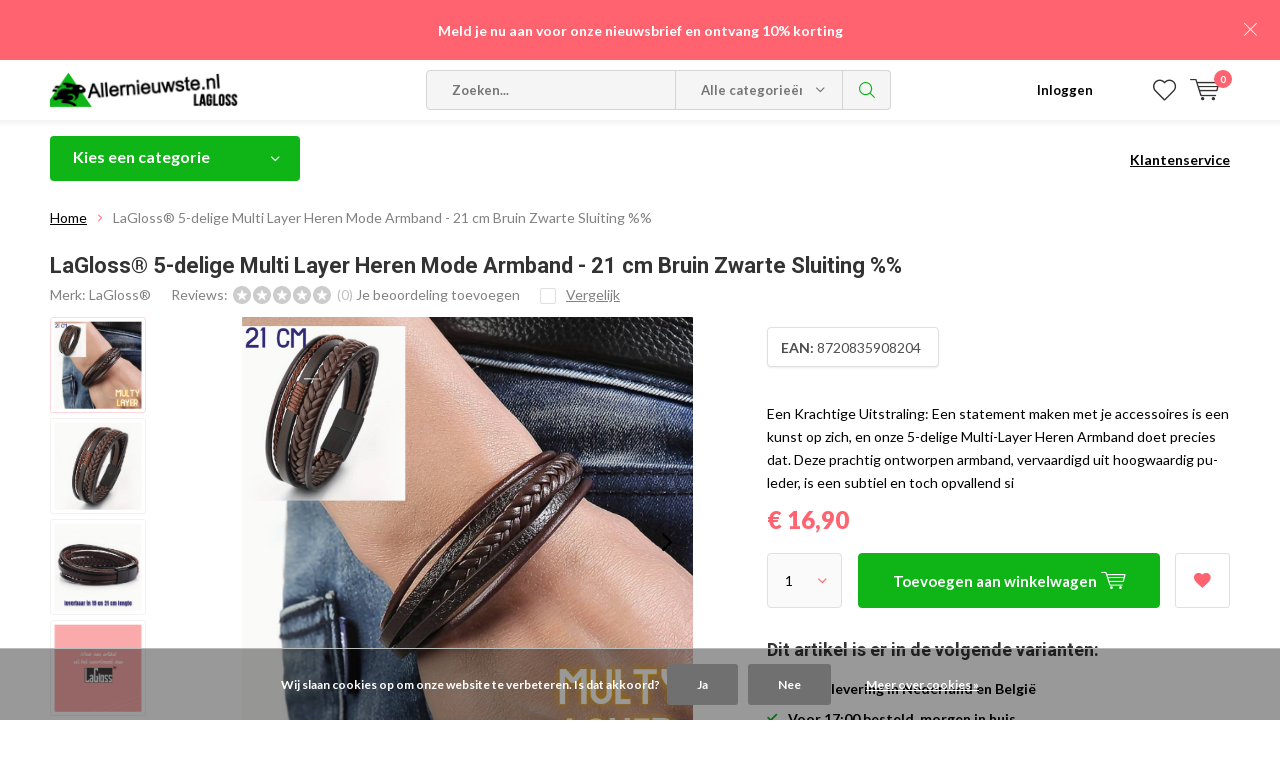

--- FILE ---
content_type: text/html;charset=utf-8
request_url: https://www.allernieuwste.nl/5-delige-multi-layer-heren-mode-armband-21-cm-brui.html
body_size: 20366
content:
<!doctype html>
<html lang="nl" class="  no-mobile ">
	<head>
            <meta charset="utf-8"/>
<!-- [START] 'blocks/head.rain' -->
<!--

  (c) 2008-2026 Lightspeed Netherlands B.V.
  http://www.lightspeedhq.com
  Generated: 31-01-2026 @ 00:21:37

-->
<link rel="canonical" href="https://www.allernieuwste.nl/5-delige-multi-layer-heren-mode-armband-21-cm-brui.html"/>
<link rel="alternate" href="https://www.allernieuwste.nl/index.rss" type="application/rss+xml" title="Nieuwe producten"/>
<link href="https://cdn.webshopapp.com/assets/cookielaw.css?2025-02-20" rel="stylesheet" type="text/css"/>
<meta name="robots" content="noodp,noydir"/>
<meta name="google-site-verification" content="uvWl4u4ZOpJ0uih0dHZckVohJXuJ-s-5OwueUzerDfg"/>
<meta property="og:url" content="https://www.allernieuwste.nl/5-delige-multi-layer-heren-mode-armband-21-cm-brui.html?source=facebook"/>
<meta property="og:site_name" content="Allernieuwste.nl"/>
<meta property="og:title" content="LaGloss® 5-delige Multi Layer Heren Mode Armband - 21 cm Bruin Zwarte Sluiting"/>
<meta property="og:description" content="Een Krachtige Uitstraling: Een statement maken met je accessoires is een kunst op zich, en onze 5-delige Multi-Layer Heren Armband doet precies dat. Deze pra..."/>
<meta property="og:image" content="https://cdn.webshopapp.com/shops/340571/files/446144508/lagloss-lagloss-5-delige-multi-layer-heren-mode-ar.jpg"/>
<script src="https://app.dmws.plus/shop-assets/340571/dmws-plus-loader.js?id=e5625608ea5cfd5ae7d0c84a05046baa"></script>
<!--[if lt IE 9]>
<script src="https://cdn.webshopapp.com/assets/html5shiv.js?2025-02-20"></script>
<![endif]-->
<!-- [END] 'blocks/head.rain' -->
		<meta charset="utf-8">
		<meta http-equiv="x-ua-compatible" content="ie=edge">
		<title>LaGloss® 5-delige Multi Layer Heren Mode Armband - 21 cm Bruin Zwarte Sluiting - Allernieuwste.nl</title>
		<meta name="description" content="Een Krachtige Uitstraling: Een statement maken met je accessoires is een kunst op zich, en onze 5-delige Multi-Layer Heren Armband doet precies dat. Deze pra...">
		<meta name="keywords" content="LaGloss®, LaGloss®, 5-delige, Multi, Layer, Heren, Mode, Armband, -, 21, cm, Bruin, Zwarte, Sluiting, %%">
		<meta name="theme-color" content="#ffffff">
		<meta name="MobileOptimized" content="320">
		<meta name="HandheldFriendly" content="true">
		<meta name="viewport" content="width=device-width, initial-scale=1, initial-scale=1, minimum-scale=1, maximum-scale=1, user-scalable=no">
		<meta name="author" content="https://www.dmws.nl/">
		
		<link rel="preconnect" href="https://fonts.googleapis.com">
		<link rel="dns-prefetch" href="https://fonts.googleapis.com">
		<link rel="preconnect" href="https://ajax.googleapis.com">
		<link rel="dns-prefetch" href="https://ajax.googleapis.com">
		<link rel="preconnect" href="https://www.gstatic.com" crossorigin="anonymous">
		<link rel="dns-prefetch" href="https://www.gstatic.com" crossorigin="anonymous">
		<link rel="preconnect" href="//cdn.webshopapp.com/">
		<link rel="dns-prefetch" href="//cdn.webshopapp.com/">
	
		<link rel="preload" href="https://fonts.googleapis.com/css?family=Lato:300,400,500,600,700,800,900%7CRoboto:300,400,500,600,700,800,900" as="style">
    <link rel="preload" href="https://cdn.webshopapp.com/shops/340571/themes/183698/assets/icomoon.woff" as="font" type="font/woff" crossorigin="anonymous">
    <link href="https://fonts.googleapis.com/css?family=Lato:300,400,500,600,700,800,900%7CRoboto:300,400,500,600,700,800,900" rel="stylesheet" type="text/css">
  
  	<script>
      "use strict"
			function loadJS(src, onload) {
				var script = document.createElement('script')
				script.src = src
				script.onload = onload
				;(document.body || document.head).appendChild(script)
				script = null
			}
			(function () {
				var fontToLoad1 = "Lato",
					fontToLoad2 = "Roboto"

				if (sessionStorage.font1 === fontToLoad1 && sessionStorage.font2 === fontToLoad2) {
					document.documentElement.className += " wf-active"
					return
				} else if ("fonts" in document) {
					var fontsToLoad = [document.fonts.load("300 1em 'Lato'"), document.fonts.load("400 1em 'Lato'"),
					document.fonts.load("500 1em 'Lato'"), document.fonts.load("600 1em 'Lato'"), document.fonts.load("700 1em 'Lato'"),
					document.fonts.load("800 1em 'Lato'"), document.fonts.load("900 1em 'Lato'"),
					document.fonts.load("300 1em 'Roboto'"), document.fonts.load("400 1em 'Roboto'"),
					document.fonts.load("500 1em 'Roboto'"), document.fonts.load("600 1em 'Roboto'"), document.fonts.load("700 1em 'Roboto'"),
					document.fonts.load("800 1em 'Roboto'"), document.fonts.load("900 1em 'Roboto'")]
					Promise.all(fontsToLoad).then(function () {
						document.documentElement.className += " wf-active"
						try {
							sessionStorage.font1 = fontToLoad1
							sessionStorage.font2 = fontToLoad2
						} catch (e) { /* private safari */ }
					})
				} else {
					// use fallback
					loadJS('https://cdnjs.cloudflare.com/ajax/libs/fontfaceobserver/2.1.0/fontfaceobserver.js', function () {
						var fontsToLoad = []
						for (var i = 3; i <= 9; ++i) {
							fontsToLoad.push(new FontFaceObserver(fontToLoad1, { weight: i * 100 }).load())
							fontsToLoad.push(new FontFaceObserver(fontToLoad2, { weight: i * 100 }).load())
						}
						Promise.all(fontsToLoad).then(function () {
							document.documentElement.className += " wf-active"
							try {
								sessionStorage.font1 = fontToLoad1
								sessionStorage.font2 = fontToLoad2
							} catch (e) { /* private safari */ }
						});
					})
				}
			})();
    </script>
	
		<link rel="preload" href="https://cdn.webshopapp.com/shops/340571/themes/183698/assets/main-minified.css?20260112111214?1536" as="style">
		<link rel="preload" href="https://cdn.webshopapp.com/shops/340571/themes/183698/assets/settings.css?20260112111214" as="style">
		<link rel="stylesheet" async media="screen" href="https://cdn.webshopapp.com/shops/340571/themes/183698/assets/main-minified.css?20260112111214?1536">
		    <link rel="stylesheet" async href="https://cdn.webshopapp.com/shops/340571/themes/183698/assets/settings.css?20260112111214" />
    
		<link rel="preload" href="https://ajax.googleapis.com/ajax/libs/jquery/2.2.4/jquery.min.js" as="script">
		<link rel="preload" href="https://cdn.webshopapp.com/shops/340571/themes/183698/assets/custom.css?20260112111214" as="style">
		<link rel="preload" href="https://cdn.webshopapp.com/shops/340571/themes/183698/assets/cookie.js?20260112111214" as="script">
		<link rel="preload" href="https://cdn.webshopapp.com/shops/340571/themes/183698/assets/scripts.js?20260112111214" as="script">
		<link rel="preload" href="https://cdn.webshopapp.com/shops/340571/themes/183698/assets/fancybox.js?20260112111214" as="script">
		    				<link rel="preload" href="https://cdn.webshopapp.com/shops/340571/themes/183698/assets/dmws-gui.js?20260112111214" as="script">
		
		<script src="https://ajax.googleapis.com/ajax/libs/jquery/2.2.4/jquery.min.js"></script>
    
		<link rel="icon" type="image/x-icon" href="https://cdn.webshopapp.com/shops/340571/themes/183698/v/2257101/assets/favicon.ico?20240523161323">
		<link rel="apple-touch-icon" href="https://cdn.webshopapp.com/shops/340571/themes/183698/v/2257101/assets/favicon.ico?20240523161323">
		<meta property="og:title" content="LaGloss® 5-delige Multi Layer Heren Mode Armband - 21 cm Bruin Zwarte Sluiting">
		<meta property="og:type" content="website"> 
		<meta property="og:description" content="Een Krachtige Uitstraling: Een statement maken met je accessoires is een kunst op zich, en onze 5-delige Multi-Layer Heren Armband doet precies dat. Deze pra...">
		<meta property="og:site_name" content="Allernieuwste.nl">
		<meta property="og:url" content="https://www.allernieuwste.nl/">
    			<meta property="og:image" content="https://cdn.webshopapp.com/shops/340571/files/446144508/224x130x1/image.jpg">
        		<script type="application/ld+json">
			{
				"@context": "http://schema.org/",
				"@type": "Organization",
				"url": "https://www.allernieuwste.nl/",
				"name": "Allernieuwste.nl",
				"legalName": "Allernieuwste.nl",
				"description": "Een Krachtige Uitstraling: Een statement maken met je accessoires is een kunst op zich, en onze 5-delige Multi-Layer Heren Armband doet precies dat. Deze pra...",
				"logo": "https://cdn.webshopapp.com/shops/340571/themes/183698/v/1437410/assets/logo.png?20240523161322",
				"image": "https://cdn.webshopapp.com/shops/340571/themes/183698/v/2309666/assets/banner-1.jpg?20240523161323",
				"contactPoint": {
					"@type": "ContactPoint",
					"contactType": "Customer service",
					"telephone": "06-3000 9700"
				},
				"address": {
					"@type": "PostalAddress",
					"streetAddress": "",
					"addressLocality": "",
					"addressRegion": "",
					"postalCode": "",
					"addressCountry": ""
				}
			}
		</script>
    <meta name="msapplication-config" content="https://cdn.webshopapp.com/shops/340571/themes/183698/assets/browserconfig.xml?20260112111214">
<meta property="og:title" content="LaGloss® 5-delige Multi Layer Heren Mode Armband - 21 cm Bruin Zwarte Sluiting">
<meta property="og:type" content="website"> 
<meta property="og:description" content="Een Krachtige Uitstraling: Een statement maken met je accessoires is een kunst op zich, en onze 5-delige Multi-Layer Heren Armband doet precies dat. Deze pra...">
<meta property="og:site_name" content="Allernieuwste.nl">
<meta property="og:url" content="https://www.allernieuwste.nl/">
<meta property="og:image" content="https://cdn.webshopapp.com/shops/340571/themes/183698/assets/first-image-1.jpg?20260112111214">
<meta name="twitter:title" content="LaGloss® 5-delige Multi Layer Heren Mode Armband - 21 cm Bruin Zwarte Sluiting">
<meta name="twitter:description" content="Een Krachtige Uitstraling: Een statement maken met je accessoires is een kunst op zich, en onze 5-delige Multi-Layer Heren Armband doet precies dat. Deze pra...">
<meta name="twitter:site" content="Allernieuwste.nl">
<meta name="twitter:card" content="https://cdn.webshopapp.com/shops/340571/themes/183698/v/1437410/assets/logo.png?20240523161322">
<meta name="twitter:image" content="https://cdn.webshopapp.com/shops/340571/themes/183698/assets/first-image-1.jpg?20260112111214">
<script type="application/ld+json">
  [
        {
      "@context": "http://schema.org",
      "@type": "Product", 
      "name": "LaGloss® LaGloss® 5-delige Multi Layer Heren Mode Armband - 21 cm Bruin Zwarte Sluiting %%",
      "url": "https://www.allernieuwste.nl/5-delige-multi-layer-heren-mode-armband-21-cm-brui.html",
      "brand": "LaGloss®",      "description": "Een Krachtige Uitstraling: Een statement maken met je accessoires is een kunst op zich, en onze 5-delige Multi-Layer Heren Armband doet precies dat. Deze pra...",      "image": "https://cdn.webshopapp.com/shops/340571/files/446144508/300x250x2/lagloss-lagloss-5-delige-multi-layer-heren-mode-ar.jpg",      "gtin13": "8720835908204",      "mpn": "TT",      "sku": "Z11",      "offers": {
        "@type": "Offer",
        "price": "16.90",        "url": "https://www.allernieuwste.nl/5-delige-multi-layer-heren-mode-armband-21-cm-brui.html",
        "priceValidUntil": "2027-01-31",
        "priceCurrency": "EUR",
          "availability": "https://schema.org/InStock",
          "inventoryLevel": "11"
              }
          },
        {
      "@context": "http://schema.org/",
      "@type": "Organization",
      "url": "https://www.allernieuwste.nl/",
      "name": "Allernieuwste.nl",
      "legalName": "Allernieuwste.nl",
      "description": "Een Krachtige Uitstraling: Een statement maken met je accessoires is een kunst op zich, en onze 5-delige Multi-Layer Heren Armband doet precies dat. Deze pra...",
      "logo": "https://cdn.webshopapp.com/shops/340571/themes/183698/v/1437410/assets/logo.png?20240523161322",
      "image": "https://cdn.webshopapp.com/shops/340571/themes/183698/assets/first-image-1.jpg?20260112111214",
      "contactPoint": {
        "@type": "ContactPoint",
        "contactType": "Customer service",
        "telephone": "06-3000 9700"
      },
      "address": {
        "@type": "PostalAddress",
        "streetAddress": "Vreekesweid 42-A",
        "addressLocality": "Nederland",
        "postalCode": "1721 PR Broek op Langedijk",
        "addressCountry": "NL"
      }
            
    },
    { 
      "@context": "http://schema.org", 
      "@type": "WebSite", 
      "url": "https://www.allernieuwste.nl/", 
      "name": "Allernieuwste.nl",
      "description": "Een Krachtige Uitstraling: Een statement maken met je accessoires is een kunst op zich, en onze 5-delige Multi-Layer Heren Armband doet precies dat. Deze pra...",
      "author": [
        {
          "@type": "Organization",
          "url": "https://www.dmws.nl/",
          "name": "DMWS B.V.",
          "address": {
            "@type": "PostalAddress",
            "streetAddress": "Klokgebouw 195 (Strijp-S)",
            "addressLocality": "Eindhoven",
            "addressRegion": "NB",
            "postalCode": "5617 AB",
            "addressCountry": "NL"
          }
        }
      ]
    }
  ]
</script>	</head>
	<body>
    <ul class="hidden-data hidden"><li>340571</li><li>183698</li><li>ja</li><li>nl</li><li>live</li><li>info//allernieuwste/nl</li><li>https://www.allernieuwste.nl/</li></ul><div id="root"><header id="top"><p id="logo"><a href="https://www.allernieuwste.nl/" accesskey="h"><img class="desktop-only" src="https://cdn.webshopapp.com/shops/340571/themes/183698/v/1437410/assets/logo.png?20240523161322" alt="Allernieuwste.nl" width="190" height="60"><img class="desktop-hide" src="https://cdn.webshopapp.com/shops/340571/themes/183698/v/1441409/assets/logo-mobile.png?20240523161322" alt="Allernieuwste.nl" width="190" height="60"></a></p><nav id="skip"><ul><li><a href="#nav" accesskey="n">Skip to navigation (n)</a></li><li><a href="#content" accesskey="c">Skip to content (c)</a></li><li><a href="#footer" accesskey="f">Skip to footer (f)</a></li></ul></nav><nav id="nav"><ul><li><a accesskey="1" href=""></a><em>(1)</em></li><li><a accesskey="2" href=""></a><em>(2)</em></li></ul><form action="https://www.allernieuwste.nl/search/" method="post" id="formSearch" class="untouched"><h5>Zoeken</h5><p><label for="q">Zoeken...</label><input type="search" id="q" name="q" value="" placeholder="Zoeken..." autocomplete="off"></p><p class="desktop-only"><label for="sb" class="hidden">Alle categorieën</label><select id="sb" name="sb" onchange="cat();"><option value="https://www.allernieuwste.nl/search/">Alle categorieën</option><option value="https://www.allernieuwste.nl/nieuw-binnen/" class="cat-11682786">Nieuw binnen</option><option value="https://www.allernieuwste.nl/aanbieding/" class="cat-12401207">Aanbieding</option><option value="https://www.allernieuwste.nl/baby-kind/" class="cat-12158270">Baby &amp; Kind</option><option value="https://www.allernieuwste.nl/dieren/" class="cat-11621429">Dieren</option><option value="https://www.allernieuwste.nl/feest-kado/" class="cat-11621447">Feest &amp; Kado</option><option value="https://www.allernieuwste.nl/hobby/" class="cat-11579864">Hobby</option><option value="https://www.allernieuwste.nl/hulpmiddelen/" class="cat-11579848">Hulpmiddelen</option><option value="https://www.allernieuwste.nl/mode/" class="cat-11570684">Mode</option><option value="https://www.allernieuwste.nl/sport-artikelen/" class="cat-12156113">Sport Artikelen</option><option value="https://www.allernieuwste.nl/wonen/" class="cat-11579878">Wonen </option><option value="https://www.allernieuwste.nl/cadeaubon/" class="cat-11693064">Cadeaubon</option></select></p><p><button type="submit" title="Zoeken" disabled="disabled">Zoeken</button></p><ul class="list-cart"></ul></form><ul><li class="search"><a accesskey="5" href="./"><i class="icon-zoom"></i><span>Zoeken</span></a><em>(5)</em></li><!--<li class="compare mobile-only"><a accesskey="5" href="./"><i class="icon-chart"></i><span>vergelijk</span></a><em>(5)</em></li>--><li class="user"><a accesskey="6" href="https://www.allernieuwste.nl/account/login/"><i class="icon-user-outline"></i> 
          Inloggen
        </a><em>(6)</em><div><div class="double"><form method="post" id="formLogin" action="https://www.allernieuwste.nl/account/loginPost/?return=https://www.allernieuwste.nl/5-delige-multi-layer-heren-mode-armband-21-cm-brui.html"><h5>Inloggen</h5><p><label for="formLoginEmail">E-mailadres</label><input type="email" id="formLoginEmail" name="email" placeholder="E-mailadres" autocomplete='email' required></p><p><label for="formLoginPassword">Wachtwoord</label><input type="password" id="formLoginPassword" name="password" placeholder="Wachtwoord" autocomplete="current-password" required><a href="https://www.allernieuwste.nl/account/password/">Wachtwoord vergeten?</a></p><p><input type="hidden" name="key" value="d0682e676273829567e6dcb0767ced99" /><input type="hidden" name="type" value="login" /><button type="submit" onclick="$('#formLogin').submit(); return false;">Inloggen</button></p></form><div><h5>Nieuwe klant?</h5><ul class="list-checks"><li>Al je orders en retouren op één plek</li><li>Het bestelproces gaat nog sneller</li><li>Je winkelwagen is altijd en overal opgeslagen</li></ul><p class="link-btn"><a class="a" href="https://www.allernieuwste.nl/account/register/">Account aanmaken</a></p></div></div></div></li><li class="menu"><a accesskey="7" href="./"><i class="icon-menu"></i>
          Menu
        </a><em>(7)</em></li><li class="favorites br"><a accesskey="8" href="https://www.allernieuwste.nl/account/wishlist/"><i class="icon-heart-outline"></i><span>wishlist</span></a></li><li class="cart"><a accesskey="9" href="./"><i class="icon-cart"></i><span>Winkelwagen</span><span class="qty">0</span></a><em>(9)</em><div><h5>Mijn winkelwagen</h5><ul class="list-cart"><li><a href="https://www.allernieuwste.nl/session/back/"><span class="img"><img src="https://cdn.webshopapp.com/shops/340571/themes/183698/assets/empty-cart.svg?20260112111214" alt="Empty cart" width="43" height="46"></span><span class="title">Geen producten gevonden...</span><span class="desc">Er zitten geen producten in uw winkelwagen. Misschien is het artikel dat u had gekozen uitverkocht.</span></a></li></ul></div></li></ul><div class="nav-main"><ul><li><a>Menu</a><ul><li><a href="https://www.allernieuwste.nl/nieuw-binnen/">
              Nieuw binnen</a></li><li><a href="https://www.allernieuwste.nl/aanbieding/">
              Aanbieding</a></li><li><a href="https://www.allernieuwste.nl/baby-kind/">
              Baby &amp; Kind</a><ul><li class="strong"><a href="https://www.allernieuwste.nl/baby-kind/">Baby &amp; Kind</a></li><li><a href="https://www.allernieuwste.nl/baby-kind/eten-drinken/">Eten &amp; Drinken</a></li><li><a href="https://www.allernieuwste.nl/baby-kind/onderweg/">Onderweg</a></li><li><a href="https://www.allernieuwste.nl/baby-kind/slapen/">Slapen</a></li><li><a href="https://www.allernieuwste.nl/baby-kind/spelen/">Spelen</a></li><li><a href="https://www.allernieuwste.nl/baby-kind/verzorging/">Verzorging</a></li><li><a href="https://www.allernieuwste.nl/baby-kind/overig/">Overig</a></li></ul></li><li><a href="https://www.allernieuwste.nl/dieren/">
              Dieren</a><ul><li class="strong"><a href="https://www.allernieuwste.nl/dieren/">Dieren</a></li><li><a href="https://www.allernieuwste.nl/dieren/benodigdheden/">Benodigdheden</a></li><li><a href="https://www.allernieuwste.nl/dieren/home-deco/">Home Deco</a></li><li><a href="https://www.allernieuwste.nl/dieren/divers/">Divers</a></li></ul></li><li><a href="https://www.allernieuwste.nl/feest-kado/">
              Feest &amp; Kado</a><ul><li class="strong"><a href="https://www.allernieuwste.nl/feest-kado/">Feest &amp; Kado</a></li><li><a href="https://www.allernieuwste.nl/feest-kado/ballonnen-slingers/">Ballonnen &amp; Slingers</a></li><li><a href="https://www.allernieuwste.nl/feest-kado/feestdagen/">Feestdagen</a><ul><li class="strong"><a href="https://www.allernieuwste.nl/feest-kado/feestdagen/">Feestdagen</a></li><li><a href="https://www.allernieuwste.nl/feest-kado/feestdagen/kerst/">Kerst</a></li><li><a href="https://www.allernieuwste.nl/feest-kado/feestdagen/moederdag/">Moederdag</a></li><li><a href="https://www.allernieuwste.nl/feest-kado/feestdagen/sinterklaas/">Sinterklaas</a></li><li><a href="https://www.allernieuwste.nl/feest-kado/feestdagen/vaderdag/">Vaderdag</a></li></ul></li><li><a href="https://www.allernieuwste.nl/feest-kado/geboorte/">Geboorte</a><ul><li class="strong"><a href="https://www.allernieuwste.nl/feest-kado/geboorte/">Geboorte</a></li><li><a href="https://www.allernieuwste.nl/feest-kado/geboorte/baby-shower/">Baby Shower</a></li><li><a href="https://www.allernieuwste.nl/feest-kado/geboorte/eten-drinken/">Eten &amp; Drinken</a></li><li><a href="https://www.allernieuwste.nl/feest-kado/geboorte/onderweg/">Onderweg</a></li><li><a href="https://www.allernieuwste.nl/feest-kado/geboorte/voedingskussen/">Voedingskussen</a></li></ul></li><li><a href="https://www.allernieuwste.nl/feest-kado/kado-tips/">Kado tips</a><ul><li class="strong"><a href="https://www.allernieuwste.nl/feest-kado/kado-tips/">Kado tips</a></li><li><a href="https://www.allernieuwste.nl/feest-kado/kado-tips/man/">Man</a></li><li><a href="https://www.allernieuwste.nl/feest-kado/kado-tips/vrouw/">Vrouw</a></li></ul></li><li><a href="https://www.allernieuwste.nl/feest-kado/liefde/">Liefde</a></li><li><a href="https://www.allernieuwste.nl/feest-kado/party/">Party</a></li><li><a href="https://www.allernieuwste.nl/feest-kado/verjaardag/">Verjaardag</a></li></ul></li><li><a href="https://www.allernieuwste.nl/hobby/">
              Hobby</a><ul><li class="strong"><a href="https://www.allernieuwste.nl/hobby/">Hobby</a></li><li><a href="https://www.allernieuwste.nl/hobby/fournituren-band/">Fournituren &amp; Band</a></li><li><a href="https://www.allernieuwste.nl/hobby/klussen/">Klussen</a></li><li><a href="https://www.allernieuwste.nl/hobby/knutselen/">Knutselen</a><ul><li class="strong"><a href="https://www.allernieuwste.nl/hobby/knutselen/">Knutselen</a></li><li><a href="https://www.allernieuwste.nl/hobby/knutselen/wiebelogen/">Wiebelogen</a></li><li><a href="https://www.allernieuwste.nl/hobby/knutselen/pompons/">Pompons</a></li><li><a href="https://www.allernieuwste.nl/hobby/knutselen/overig/">Overig</a></li></ul></li><li><a href="https://www.allernieuwste.nl/hobby/munten-verzamelen/">Munten Verzamelen</a><ul><li class="strong"><a href="https://www.allernieuwste.nl/hobby/munten-verzamelen/">Munten Verzamelen</a></li><li><a href="https://www.allernieuwste.nl/hobby/munten-verzamelen/accessoires/">Accessoires</a></li><li><a href="https://www.allernieuwste.nl/hobby/munten-verzamelen/verguld/">Verguld</a></li><li><a href="https://www.allernieuwste.nl/hobby/munten-verzamelen/verzilverd/">Verzilverd</a></li></ul></li><li><a href="https://www.allernieuwste.nl/hobby/kinderen/">Kinderen</a></li><li><a href="https://www.allernieuwste.nl/hobby/spellen/">Spellen</a></li><li><a href="https://www.allernieuwste.nl/hobby/tuinieren/">Tuinieren</a></li><li><a href="https://www.allernieuwste.nl/hobby/vakantie-reizen/">Vakantie / Reizen</a></li></ul></li><li><a href="https://www.allernieuwste.nl/hulpmiddelen/">
              Hulpmiddelen</a><ul><li class="strong"><a href="https://www.allernieuwste.nl/hulpmiddelen/">Hulpmiddelen</a></li><li><a href="https://www.allernieuwste.nl/hulpmiddelen/badkamer-en-keuken/">Badkamer en Keuken</a></li><li><a href="https://www.allernieuwste.nl/hulpmiddelen/braces/">Braces</a></li><li><a href="https://www.allernieuwste.nl/hulpmiddelen/computerbrillen/">Computerbrillen</a></li><li><a href="https://www.allernieuwste.nl/hulpmiddelen/eten-drinken/">Eten &amp; Drinken</a></li><li><a href="https://www.allernieuwste.nl/hulpmiddelen/mondkapjes/">Mondkapjes</a></li><li><a href="https://www.allernieuwste.nl/hulpmiddelen/rolstoel-rollator/">Rolstoel &amp; Rollator</a></li><li><a href="https://www.allernieuwste.nl/hulpmiddelen/overig/">Overig</a><ul><li class="strong"><a href="https://www.allernieuwste.nl/hulpmiddelen/overig/">Overig</a></li><li><a href="https://www.allernieuwste.nl/hulpmiddelen/overig/hulpmiddelen/">Hulpmiddelen</a></li></ul></li><li><a href="https://www.allernieuwste.nl/hulpmiddelen/zitcomfort/">Zitcomfort</a></li></ul></li><li><a href="https://www.allernieuwste.nl/mode/">
              Mode</a><ul><li class="strong"><a href="https://www.allernieuwste.nl/mode/">Mode</a></li><li><a href="https://www.allernieuwste.nl/mode/dames/">Dames</a><ul><li class="strong"><a href="https://www.allernieuwste.nl/mode/dames/">Dames</a></li><li><a href="https://www.allernieuwste.nl/mode/dames/badkleding/">Badkleding</a><ul><li class="strong"><a href="https://www.allernieuwste.nl/mode/dames/badkleding/">Badkleding</a></li><li><a href="https://www.allernieuwste.nl/mode/dames/badkleding/badpak/">Badpak</a></li><li><a href="https://www.allernieuwste.nl/mode/dames/badkleding/bikini/">Bikini</a></li><li><a href="https://www.allernieuwste.nl/mode/dames/badkleding/tankini/">Tankini</a></li><li><a href="https://www.allernieuwste.nl/mode/dames/badkleding/zwembroek/">Zwembroek</a></li></ul></li><li><a href="https://www.allernieuwste.nl/mode/dames/beauty/">Beauty</a></li><li><a href="https://www.allernieuwste.nl/mode/dames/kleding/">Kleding</a><ul><li class="strong"><a href="https://www.allernieuwste.nl/mode/dames/kleding/">Kleding</a></li><li><a href="https://www.allernieuwste.nl/mode/dames/kleding/accessoires/">Accessoires</a></li><li><a href="https://www.allernieuwste.nl/mode/dames/kleding/jurken/">Jurken</a></li><li><a href="https://www.allernieuwste.nl/mode/dames/kleding/ponchos/">Poncho&#039;s</a></li><li><a href="https://www.allernieuwste.nl/mode/dames/kleding/pyjamas-huispakken/">Pyjama&#039;s &amp; Huispakken</a></li><li><a href="https://www.allernieuwste.nl/mode/dames/kleding/topjes/">Topjes</a></li><li><a href="https://www.allernieuwste.nl/mode/dames/kleding/vesten-jassen/">Vesten &amp; Jassen</a></li></ul></li><li><a href="https://www.allernieuwste.nl/mode/dames/handschoenen/">Handschoenen</a></li><li><a href="https://www.allernieuwste.nl/mode/dames/mutsen/">Mutsen</a></li><li><a href="https://www.allernieuwste.nl/mode/dames/petten/">Petten</a></li><li><a href="https://www.allernieuwste.nl/mode/dames/paraplu/">Paraplu</a></li><li><a href="https://www.allernieuwste.nl/mode/dames/sieraden/">Sieraden </a><ul><li class="strong"><a href="https://www.allernieuwste.nl/mode/dames/sieraden/">Sieraden </a></li><li><a href="https://www.allernieuwste.nl/mode/dames/sieraden/armbanden/">Armbanden</a></li><li><a href="https://www.allernieuwste.nl/mode/dames/sieraden/sieraden-displays/">Sieraden Displays</a></li><li><a href="https://www.allernieuwste.nl/mode/dames/sieraden/kettingen/">Kettingen</a></li><li><a href="https://www.allernieuwste.nl/mode/dames/sieraden/oorbellen/">Oorbellen</a></li><li><a href="https://www.allernieuwste.nl/mode/dames/sieraden/ringen/">Ringen</a></li><li><a href="https://www.allernieuwste.nl/mode/dames/sieraden/rvs-sieraden/">RVS sieraden</a></li></ul></li><li><a href="https://www.allernieuwste.nl/mode/dames/portemonnees/">Portemonnees</a></li><li><a href="https://www.allernieuwste.nl/mode/dames/sjaals-omslagdoeken/">Sjaals &amp; Omslagdoeken</a><ul><li class="strong"><a href="https://www.allernieuwste.nl/mode/dames/sjaals-omslagdoeken/">Sjaals &amp; Omslagdoeken</a></li><li><a href="https://www.allernieuwste.nl/mode/dames/sjaals-omslagdoeken/omslagdoeken/">Omslagdoeken</a></li><li><a href="https://www.allernieuwste.nl/mode/dames/sjaals-omslagdoeken/sjaals/">Sjaals</a></li></ul></li><li><a href="https://www.allernieuwste.nl/mode/dames/sleutelhangers/">Sleutelhangers</a></li><li><a href="https://www.allernieuwste.nl/mode/dames/tassen/">Tassen</a><ul><li class="strong"><a href="https://www.allernieuwste.nl/mode/dames/tassen/">Tassen</a></li><li><a href="https://www.allernieuwste.nl/mode/dames/tassen/clutch/">Clutch</a></li><li><a href="https://www.allernieuwste.nl/mode/dames/tassen/heuptas/">Heuptas</a></li><li><a href="https://www.allernieuwste.nl/mode/dames/tassen/luiertassen/">Luiertassen</a></li><li><a href="https://www.allernieuwste.nl/mode/dames/tassen/reistassen/">Reistassen</a></li><li><a href="https://www.allernieuwste.nl/mode/dames/tassen/rugtas/">Rugtas</a></li><li><a href="https://www.allernieuwste.nl/mode/dames/tassen/schoudertas/">Schoudertas</a></li></ul></li><li><a href="https://www.allernieuwste.nl/mode/dames/zonnebrillen/">Zonnebrillen</a></li><li><a href="https://www.allernieuwste.nl/mode/dames/overig/">Overig</a></li></ul></li><li><a href="https://www.allernieuwste.nl/mode/heren/">Heren</a><ul><li class="strong"><a href="https://www.allernieuwste.nl/mode/heren/">Heren</a></li><li><a href="https://www.allernieuwste.nl/mode/heren/badkleding/">Badkleding</a><ul><li class="strong"><a href="https://www.allernieuwste.nl/mode/heren/badkleding/">Badkleding</a></li><li><a href="https://www.allernieuwste.nl/mode/heren/badkleding/zwembroek/">Zwembroek</a></li></ul></li><li><a href="https://www.allernieuwste.nl/mode/heren/kleding/">Kleding</a><ul><li class="strong"><a href="https://www.allernieuwste.nl/mode/heren/kleding/">Kleding</a></li><li><a href="https://www.allernieuwste.nl/mode/heren/kleding/vesten-jassen/">Vesten &amp; Jassen</a></li></ul></li><li><a href="https://www.allernieuwste.nl/mode/heren/petten/">Petten</a></li><li><a href="https://www.allernieuwste.nl/mode/heren/paraplu/">Paraplu</a></li><li><a href="https://www.allernieuwste.nl/mode/heren/portemonnees/">Portemonnees</a></li><li><a href="https://www.allernieuwste.nl/mode/heren/sieraden/">Sieraden</a><ul><li class="strong"><a href="https://www.allernieuwste.nl/mode/heren/sieraden/">Sieraden</a></li><li><a href="https://www.allernieuwste.nl/mode/heren/sieraden/armbanden/">Armbanden</a></li><li><a href="https://www.allernieuwste.nl/mode/heren/sieraden/kettingen/">Kettingen</a></li><li><a href="https://www.allernieuwste.nl/mode/heren/sieraden/rvs-sieraden/">RVS Sieraden</a></li><li><a href="https://www.allernieuwste.nl/mode/heren/sieraden/sieraden-displays/">Sieraden Displays</a></li></ul></li><li><a href="https://www.allernieuwste.nl/mode/heren/sjaals/">Sjaals</a></li><li><a href="https://www.allernieuwste.nl/mode/heren/tassen/">Tassen</a><ul><li class="strong"><a href="https://www.allernieuwste.nl/mode/heren/tassen/">Tassen</a></li><li><a href="https://www.allernieuwste.nl/mode/heren/tassen/heuptassen/">Heuptassen</a></li><li><a href="https://www.allernieuwste.nl/mode/heren/tassen/reistassen/">Reistassen</a></li><li><a href="https://www.allernieuwste.nl/mode/heren/tassen/rugtassen/">Rugtassen</a></li><li><a href="https://www.allernieuwste.nl/mode/heren/tassen/schoudertassen/">Schoudertassen</a></li></ul></li><li><a href="https://www.allernieuwste.nl/mode/heren/zonnebrillen/">Zonnebrillen</a></li><li><a href="https://www.allernieuwste.nl/mode/heren/overig/">Overig</a></li></ul></li><li><a href="https://www.allernieuwste.nl/mode/kinderen/">Kinderen</a><ul><li class="strong"><a href="https://www.allernieuwste.nl/mode/kinderen/">Kinderen</a></li><li><a href="https://www.allernieuwste.nl/mode/kinderen/jongens/">Jongens</a><ul><li class="strong"><a href="https://www.allernieuwste.nl/mode/kinderen/jongens/">Jongens</a></li><li><a href="https://www.allernieuwste.nl/mode/kinderen/jongens/kleding/">Kleding</a></li><li><a href="https://www.allernieuwste.nl/mode/kinderen/jongens/petten/">Petten</a></li><li><a href="https://www.allernieuwste.nl/mode/kinderen/jongens/zonnebrillen/">Zonnebrillen</a></li><li><a href="https://www.allernieuwste.nl/mode/kinderen/jongens/overig/">Overig</a></li></ul></li><li><a href="https://www.allernieuwste.nl/mode/kinderen/meisjes/">Meisjes</a><ul><li class="strong"><a href="https://www.allernieuwste.nl/mode/kinderen/meisjes/">Meisjes</a></li><li><a href="https://www.allernieuwste.nl/mode/kinderen/meisjes/accessoires/">Accessoires</a></li><li><a href="https://www.allernieuwste.nl/mode/kinderen/meisjes/kleding/">Kleding</a></li><li><a href="https://www.allernieuwste.nl/mode/kinderen/meisjes/tassen/">Tassen</a></li><li><a href="https://www.allernieuwste.nl/mode/kinderen/meisjes/zonnebrillen/">Zonnebrillen</a></li><li><a href="https://www.allernieuwste.nl/mode/kinderen/meisjes/overig/">Overig</a></li></ul></li></ul></li></ul></li><li><a href="https://www.allernieuwste.nl/sport-artikelen/">
              Sport Artikelen</a><ul><li class="strong"><a href="https://www.allernieuwste.nl/sport-artikelen/">Sport Artikelen</a></li><li><a href="https://www.allernieuwste.nl/sport-artikelen/basketbal/">Basketbal</a><ul><li class="strong"><a href="https://www.allernieuwste.nl/sport-artikelen/basketbal/">Basketbal</a></li><li><a href="https://www.allernieuwste.nl/sport-artikelen/basketbal/wandkleden/">Wandkleden</a></li><li><a href="https://www.allernieuwste.nl/sport-artikelen/basketbal/canvas/">Canvas</a></li></ul></li><li><a href="https://www.allernieuwste.nl/sport-artikelen/boksen/">Boksen</a><ul><li class="strong"><a href="https://www.allernieuwste.nl/sport-artikelen/boksen/">Boksen</a></li><li><a href="https://www.allernieuwste.nl/sport-artikelen/boksen/canvas/">Canvas</a></li></ul></li><li><a href="https://www.allernieuwste.nl/sport-artikelen/braces/">Braces</a></li><li><a href="https://www.allernieuwste.nl/sport-artikelen/fitness/">Fitness</a><ul><li class="strong"><a href="https://www.allernieuwste.nl/sport-artikelen/fitness/">Fitness</a></li><li><a href="https://www.allernieuwste.nl/sport-artikelen/fitness/canvas/">Canvas</a></li><li><a href="https://www.allernieuwste.nl/sport-artikelen/fitness/trainingsmateriaal/">Trainingsmateriaal</a></li></ul></li><li><a href="https://www.allernieuwste.nl/sport-artikelen/formule-1/">Formule 1</a><ul><li class="strong"><a href="https://www.allernieuwste.nl/sport-artikelen/formule-1/">Formule 1</a></li><li><a href="https://www.allernieuwste.nl/sport-artikelen/formule-1/canvas/">Canvas</a></li><li><a href="https://www.allernieuwste.nl/sport-artikelen/formule-1/wandkleden/">Wandkleden</a></li><li><a href="https://www.allernieuwste.nl/sport-artikelen/formule-1/sieraden/">Sieraden</a></li></ul></li><li><a href="https://www.allernieuwste.nl/sport-artikelen/golfen/">Golfen</a><ul><li class="strong"><a href="https://www.allernieuwste.nl/sport-artikelen/golfen/">Golfen</a></li><li><a href="https://www.allernieuwste.nl/sport-artikelen/golfen/accessoires/">Accessoires</a></li><li><a href="https://www.allernieuwste.nl/sport-artikelen/golfen/trainingsmateriaal/">Trainingsmateriaal</a></li></ul></li><li><a href="https://www.allernieuwste.nl/sport-artikelen/sport-spel/">Sport &amp; Spel</a></li><li><a href="https://www.allernieuwste.nl/sport-artikelen/tennis/">Tennis</a><ul><li class="strong"><a href="https://www.allernieuwste.nl/sport-artikelen/tennis/">Tennis</a></li><li><a href="https://www.allernieuwste.nl/sport-artikelen/tennis/canvas/">Canvas</a></li><li><a href="https://www.allernieuwste.nl/sport-artikelen/tennis/trainingsmateriaal/">Trainingsmateriaal</a></li></ul></li><li><a href="https://www.allernieuwste.nl/sport-artikelen/voetbal/">Voetbal</a><ul><li class="strong"><a href="https://www.allernieuwste.nl/sport-artikelen/voetbal/">Voetbal</a></li><li><a href="https://www.allernieuwste.nl/sport-artikelen/voetbal/canvas/">Canvas</a></li></ul></li><li><a href="https://www.allernieuwste.nl/sport-artikelen/watersport/">Watersport</a></li><li><a href="https://www.allernieuwste.nl/sport-artikelen/overig/">Overig</a></li></ul></li><li><a href="https://www.allernieuwste.nl/wonen/">
              Wonen </a><ul><li class="strong"><a href="https://www.allernieuwste.nl/wonen/">Wonen </a></li><li><a href="https://www.allernieuwste.nl/wonen/badkamer/">Badkamer</a></li><li><a href="https://www.allernieuwste.nl/wonen/canvas-schilderijen/">Canvas Schilderijen</a><ul><li class="strong"><a href="https://www.allernieuwste.nl/wonen/canvas-schilderijen/">Canvas Schilderijen</a></li><li><a href="https://www.allernieuwste.nl/wonen/canvas-schilderijen/lijsten/">Lijsten</a></li><li><a href="https://www.allernieuwste.nl/wonen/canvas-schilderijen/bekende-schilders/">Bekende Schilders</a><ul><li class="strong"><a href="https://www.allernieuwste.nl/wonen/canvas-schilderijen/bekende-schilders/">Bekende Schilders</a></li><li><a href="https://www.allernieuwste.nl/wonen/canvas-schilderijen/bekende-schilders/andere-schilders/">Andere Schilders</a></li><li><a href="https://www.allernieuwste.nl/wonen/canvas-schilderijen/bekende-schilders/banksy/">Banksy</a></li><li><a href="https://www.allernieuwste.nl/wonen/canvas-schilderijen/bekende-schilders/meester-schilders/">Meester Schilders</a></li><li><a href="https://www.allernieuwste.nl/wonen/canvas-schilderijen/bekende-schilders/picasso/">Picasso</a></li><li><a href="https://www.allernieuwste.nl/wonen/canvas-schilderijen/bekende-schilders/vincent-van-gogh/">Vincent van Gogh</a></li></ul></li><li><a href="https://www.allernieuwste.nl/wonen/canvas-schilderijen/dieren-11579885/">Dieren</a></li><li><a href="https://www.allernieuwste.nl/wonen/canvas-schilderijen/film-en-tv/">Film en TV</a></li><li><a href="https://www.allernieuwste.nl/wonen/canvas-schilderijen/muziek/">Muziek</a><ul><li class="strong"><a href="https://www.allernieuwste.nl/wonen/canvas-schilderijen/muziek/">Muziek</a></li><li><a href="https://www.allernieuwste.nl/wonen/canvas-schilderijen/muziek/muziek-film/">Muziek Film</a></li></ul></li><li><a href="https://www.allernieuwste.nl/wonen/canvas-schilderijen/modern/">Modern</a><ul><li class="strong"><a href="https://www.allernieuwste.nl/wonen/canvas-schilderijen/modern/">Modern</a></li><li><a href="https://www.allernieuwste.nl/wonen/canvas-schilderijen/modern/abstract/">Abstract</a></li><li><a href="https://www.allernieuwste.nl/wonen/canvas-schilderijen/modern/graffiti/">Graffiti</a></li><li><a href="https://www.allernieuwste.nl/wonen/canvas-schilderijen/modern/minimalisme/">Minimalisme</a></li><li><a href="https://www.allernieuwste.nl/wonen/canvas-schilderijen/modern/overig/">Overig</a></li></ul></li><li><a href="https://www.allernieuwste.nl/wonen/canvas-schilderijen/natuur/">Natuur</a></li><li><a href="https://www.allernieuwste.nl/wonen/canvas-schilderijen/sport/">Sport</a></li><li><a href="https://www.allernieuwste.nl/wonen/canvas-schilderijen/vip-tributes/">VIP Tributes</a></li></ul></li><li><a href="https://www.allernieuwste.nl/wonen/decoratie/">Decoratie</a><ul><li class="strong"><a href="https://www.allernieuwste.nl/wonen/decoratie/">Decoratie</a></li><li><a href="https://www.allernieuwste.nl/wonen/decoratie/huis/">Huis</a></li><li><a href="https://www.allernieuwste.nl/wonen/decoratie/kerst/">Kerst</a></li></ul></li><li><a href="https://www.allernieuwste.nl/wonen/dekens/">Dekens</a><ul><li class="strong"><a href="https://www.allernieuwste.nl/wonen/dekens/">Dekens</a></li><li><a href="https://www.allernieuwste.nl/wonen/dekens/sport/">Sport</a></li><li><a href="https://www.allernieuwste.nl/wonen/dekens/film/">Film</a></li><li><a href="https://www.allernieuwste.nl/wonen/dekens/dieren/">Dieren</a></li></ul></li><li><a href="https://www.allernieuwste.nl/wonen/keuken/">Keuken</a><ul><li class="strong"><a href="https://www.allernieuwste.nl/wonen/keuken/">Keuken</a></li><li><a href="https://www.allernieuwste.nl/wonen/keuken/keukengerei-en-tafelgerei/">Keukengerei en Tafelgerei</a></li><li><a href="https://www.allernieuwste.nl/wonen/keuken/onderzetters/">Onderzetters</a></li></ul></li><li><a href="https://www.allernieuwste.nl/wonen/kinderkamer/">Kinderkamer</a></li><li><a href="https://www.allernieuwste.nl/wonen/kunstplanten/">Kunstplanten</a></li><li><a href="https://www.allernieuwste.nl/wonen/kussenhoezen/">Kussenhoezen</a><ul><li class="strong"><a href="https://www.allernieuwste.nl/wonen/kussenhoezen/">Kussenhoezen</a></li><li><a href="https://www.allernieuwste.nl/wonen/kussenhoezen/bekende-schilders/">Bekende schilders</a></li><li><a href="https://www.allernieuwste.nl/wonen/kussenhoezen/dieren/">Dieren</a></li><li><a href="https://www.allernieuwste.nl/wonen/kussenhoezen/muziek/">Muziek</a></li><li><a href="https://www.allernieuwste.nl/wonen/kussenhoezen/sport/">Sport</a></li><li><a href="https://www.allernieuwste.nl/wonen/kussenhoezen/overig/">Overig</a></li></ul></li><li><a href="https://www.allernieuwste.nl/wonen/opbergsystemen/">Opbergsystemen</a><ul><li class="strong"><a href="https://www.allernieuwste.nl/wonen/opbergsystemen/">Opbergsystemen</a></li><li><a href="https://www.allernieuwste.nl/wonen/opbergsystemen/displays/">Displays</a></li></ul></li><li><a href="https://www.allernieuwste.nl/wonen/raamdecoratie/">Raamdecoratie</a></li><li><a href="https://www.allernieuwste.nl/wonen/wandkleden/">Wandkleden</a><ul><li class="strong"><a href="https://www.allernieuwste.nl/wonen/wandkleden/">Wandkleden</a></li><li><a href="https://www.allernieuwste.nl/wonen/wandkleden/bekende-personen/">Bekende personen</a></li><li><a href="https://www.allernieuwste.nl/wonen/wandkleden/bekende-schilders/">Bekende schilders</a></li><li><a href="https://www.allernieuwste.nl/wonen/wandkleden/dieren/">Dieren</a></li><li><a href="https://www.allernieuwste.nl/wonen/wandkleden/muziek/">Muziek</a></li><li><a href="https://www.allernieuwste.nl/wonen/wandkleden/natuur/">Natuur</a></li><li><a href="https://www.allernieuwste.nl/wonen/wandkleden/sport/">Sport</a></li><li><a href="https://www.allernieuwste.nl/wonen/wandkleden/overig/">Overig</a></li></ul></li><li><a href="https://www.allernieuwste.nl/wonen/overig/">Overig</a></li><li><a href="https://www.allernieuwste.nl/wonen/tuin/">Tuin</a></li></ul></li><li><a href="https://www.allernieuwste.nl/cadeaubon/">
              Cadeaubon</a></li></ul></li></ul></div></nav><p id="back"><a href="https://www.allernieuwste.nl/">Terug</a></p></header><a href="https://e.allernieuwste.nl/nieuwsbriefaanmelding"><p id="notify" class="">Meld je nu aan voor onze nieuwsbrief en ontvang 10% korting</p></a><script>
       
      var notifyMobile = 'notify-all-screens';
            const getCookieValue = (name) => (
        document.cookie.match('(^|;)\\s*' + name + '\\s*=\\s*([^;]+)')?.pop() || ''
      )
      if (getCookieValue('nf') != '1') {
        document.documentElement.classList.add('notify-active');
        document.documentElement.classList.add(notifyMobile);
      } 
    </script><main id="content" class="  "><div class="pretemplate-content "><nav class="nav-main desktop-only"><ul><li><a href="./">Kies een categorie</a><ul><li><a href="https://www.allernieuwste.nl/nieuw-binnen/">
          Nieuw binnen</a></li><li><a href="https://www.allernieuwste.nl/aanbieding/">
          Aanbieding</a></li><li><a href="https://www.allernieuwste.nl/baby-kind/">
          Baby &amp; Kind</a><ul><li class="strong"><a href="https://www.allernieuwste.nl/baby-kind/">Baby &amp; Kind</a></li><li><a href="https://www.allernieuwste.nl/baby-kind/eten-drinken/">Eten &amp; Drinken</a></li><li><a href="https://www.allernieuwste.nl/baby-kind/onderweg/">Onderweg</a></li><li><a href="https://www.allernieuwste.nl/baby-kind/slapen/">Slapen</a></li><li><a href="https://www.allernieuwste.nl/baby-kind/spelen/">Spelen</a></li><li><a href="https://www.allernieuwste.nl/baby-kind/verzorging/">Verzorging</a></li><li><a href="https://www.allernieuwste.nl/baby-kind/overig/">Overig</a></li></ul></li><li><a href="https://www.allernieuwste.nl/dieren/">
          Dieren</a><ul><li class="strong"><a href="https://www.allernieuwste.nl/dieren/">Dieren</a></li><li><a href="https://www.allernieuwste.nl/dieren/benodigdheden/">Benodigdheden</a></li><li><a href="https://www.allernieuwste.nl/dieren/home-deco/">Home Deco</a></li><li><a href="https://www.allernieuwste.nl/dieren/divers/">Divers</a></li></ul></li><li><a href="https://www.allernieuwste.nl/feest-kado/">
          Feest &amp; Kado</a><ul><li class="strong"><a href="https://www.allernieuwste.nl/feest-kado/">Feest &amp; Kado</a></li><li><a href="https://www.allernieuwste.nl/feest-kado/ballonnen-slingers/">Ballonnen &amp; Slingers</a></li><li><a href="https://www.allernieuwste.nl/feest-kado/feestdagen/">Feestdagen</a><ul><li class="strong"><a href="https://www.allernieuwste.nl/feest-kado/feestdagen/">Feestdagen</a></li><li><a href="https://www.allernieuwste.nl/feest-kado/feestdagen/kerst/">Kerst</a></li><li><a href="https://www.allernieuwste.nl/feest-kado/feestdagen/moederdag/">Moederdag</a></li><li><a href="https://www.allernieuwste.nl/feest-kado/feestdagen/sinterklaas/">Sinterklaas</a></li><li><a href="https://www.allernieuwste.nl/feest-kado/feestdagen/vaderdag/">Vaderdag</a></li></ul></li><li><a href="https://www.allernieuwste.nl/feest-kado/geboorte/">Geboorte</a><ul><li class="strong"><a href="https://www.allernieuwste.nl/feest-kado/geboorte/">Geboorte</a></li><li><a href="https://www.allernieuwste.nl/feest-kado/geboorte/baby-shower/">Baby Shower</a></li><li><a href="https://www.allernieuwste.nl/feest-kado/geboorte/eten-drinken/">Eten &amp; Drinken</a></li><li><a href="https://www.allernieuwste.nl/feest-kado/geboorte/onderweg/">Onderweg</a></li><li><a href="https://www.allernieuwste.nl/feest-kado/geboorte/voedingskussen/">Voedingskussen</a></li></ul></li><li><a href="https://www.allernieuwste.nl/feest-kado/kado-tips/">Kado tips</a><ul><li class="strong"><a href="https://www.allernieuwste.nl/feest-kado/kado-tips/">Kado tips</a></li><li><a href="https://www.allernieuwste.nl/feest-kado/kado-tips/man/">Man</a></li><li><a href="https://www.allernieuwste.nl/feest-kado/kado-tips/vrouw/">Vrouw</a></li></ul></li><li><a href="https://www.allernieuwste.nl/feest-kado/liefde/">Liefde</a></li><li><a href="https://www.allernieuwste.nl/feest-kado/party/">Party</a></li><li><a href="https://www.allernieuwste.nl/feest-kado/verjaardag/">Verjaardag</a></li></ul></li><li><a href="https://www.allernieuwste.nl/hobby/">
          Hobby</a><ul><li class="strong"><a href="https://www.allernieuwste.nl/hobby/">Hobby</a></li><li><a href="https://www.allernieuwste.nl/hobby/fournituren-band/">Fournituren &amp; Band</a></li><li><a href="https://www.allernieuwste.nl/hobby/klussen/">Klussen</a></li><li><a href="https://www.allernieuwste.nl/hobby/knutselen/">Knutselen</a><ul><li class="strong"><a href="https://www.allernieuwste.nl/hobby/knutselen/">Knutselen</a></li><li><a href="https://www.allernieuwste.nl/hobby/knutselen/wiebelogen/">Wiebelogen</a></li><li><a href="https://www.allernieuwste.nl/hobby/knutselen/pompons/">Pompons</a></li><li><a href="https://www.allernieuwste.nl/hobby/knutselen/overig/">Overig</a></li></ul></li><li><a href="https://www.allernieuwste.nl/hobby/munten-verzamelen/">Munten Verzamelen</a><ul><li class="strong"><a href="https://www.allernieuwste.nl/hobby/munten-verzamelen/">Munten Verzamelen</a></li><li><a href="https://www.allernieuwste.nl/hobby/munten-verzamelen/accessoires/">Accessoires</a></li><li><a href="https://www.allernieuwste.nl/hobby/munten-verzamelen/verguld/">Verguld</a></li><li><a href="https://www.allernieuwste.nl/hobby/munten-verzamelen/verzilverd/">Verzilverd</a></li></ul></li><li><a href="https://www.allernieuwste.nl/hobby/kinderen/">Kinderen</a></li><li><a href="https://www.allernieuwste.nl/hobby/spellen/">Spellen</a></li><li><a href="https://www.allernieuwste.nl/hobby/tuinieren/">Tuinieren</a></li><li><a href="https://www.allernieuwste.nl/hobby/vakantie-reizen/">Vakantie / Reizen</a></li></ul></li><li><a href="https://www.allernieuwste.nl/hulpmiddelen/">
          Hulpmiddelen</a><ul><li class="strong"><a href="https://www.allernieuwste.nl/hulpmiddelen/">Hulpmiddelen</a></li><li><a href="https://www.allernieuwste.nl/hulpmiddelen/badkamer-en-keuken/">Badkamer en Keuken</a></li><li><a href="https://www.allernieuwste.nl/hulpmiddelen/braces/">Braces</a></li><li><a href="https://www.allernieuwste.nl/hulpmiddelen/computerbrillen/">Computerbrillen</a></li><li><a href="https://www.allernieuwste.nl/hulpmiddelen/eten-drinken/">Eten &amp; Drinken</a></li><li><a href="https://www.allernieuwste.nl/hulpmiddelen/mondkapjes/">Mondkapjes</a></li><li><a href="https://www.allernieuwste.nl/hulpmiddelen/rolstoel-rollator/">Rolstoel &amp; Rollator</a></li><li><a href="https://www.allernieuwste.nl/hulpmiddelen/overig/">Overig</a><ul><li class="strong"><a href="https://www.allernieuwste.nl/hulpmiddelen/overig/">Overig</a></li><li><a href="https://www.allernieuwste.nl/hulpmiddelen/overig/hulpmiddelen/">Hulpmiddelen</a></li></ul></li><li><a href="https://www.allernieuwste.nl/hulpmiddelen/zitcomfort/">Zitcomfort</a></li></ul></li><li><a href="https://www.allernieuwste.nl/mode/">
          Mode</a><ul><li class="strong"><a href="https://www.allernieuwste.nl/mode/">Mode</a></li><li><a href="https://www.allernieuwste.nl/mode/dames/">Dames</a><ul><li class="strong"><a href="https://www.allernieuwste.nl/mode/dames/">Dames</a></li><li><a href="https://www.allernieuwste.nl/mode/dames/badkleding/">Badkleding</a><ul><li class="strong"><a href="https://www.allernieuwste.nl/mode/dames/badkleding/">Badkleding</a></li><li><a href="https://www.allernieuwste.nl/mode/dames/badkleding/badpak/">Badpak</a></li><li><a href="https://www.allernieuwste.nl/mode/dames/badkleding/bikini/">Bikini</a></li><li><a href="https://www.allernieuwste.nl/mode/dames/badkleding/tankini/">Tankini</a></li><li><a href="https://www.allernieuwste.nl/mode/dames/badkleding/zwembroek/">Zwembroek</a></li></ul></li><li><a href="https://www.allernieuwste.nl/mode/dames/beauty/">Beauty</a></li><li><a href="https://www.allernieuwste.nl/mode/dames/kleding/">Kleding</a><ul><li class="strong"><a href="https://www.allernieuwste.nl/mode/dames/kleding/">Kleding</a></li><li><a href="https://www.allernieuwste.nl/mode/dames/kleding/accessoires/">Accessoires</a></li><li><a href="https://www.allernieuwste.nl/mode/dames/kleding/jurken/">Jurken</a></li><li><a href="https://www.allernieuwste.nl/mode/dames/kleding/ponchos/">Poncho&#039;s</a></li><li><a href="https://www.allernieuwste.nl/mode/dames/kleding/pyjamas-huispakken/">Pyjama&#039;s &amp; Huispakken</a></li><li><a href="https://www.allernieuwste.nl/mode/dames/kleding/topjes/">Topjes</a></li><li><a href="https://www.allernieuwste.nl/mode/dames/kleding/vesten-jassen/">Vesten &amp; Jassen</a></li></ul></li><li><a href="https://www.allernieuwste.nl/mode/dames/handschoenen/">Handschoenen</a></li><li><a href="https://www.allernieuwste.nl/mode/dames/mutsen/">Mutsen</a></li><li><a href="https://www.allernieuwste.nl/mode/dames/petten/">Petten</a></li><li><a href="https://www.allernieuwste.nl/mode/dames/paraplu/">Paraplu</a></li><li><a href="https://www.allernieuwste.nl/mode/dames/sieraden/">Sieraden </a><ul><li class="strong"><a href="https://www.allernieuwste.nl/mode/dames/sieraden/">Sieraden </a></li><li><a href="https://www.allernieuwste.nl/mode/dames/sieraden/armbanden/">Armbanden</a></li><li><a href="https://www.allernieuwste.nl/mode/dames/sieraden/sieraden-displays/">Sieraden Displays</a></li><li><a href="https://www.allernieuwste.nl/mode/dames/sieraden/kettingen/">Kettingen</a></li><li><a href="https://www.allernieuwste.nl/mode/dames/sieraden/oorbellen/">Oorbellen</a></li><li><a href="https://www.allernieuwste.nl/mode/dames/sieraden/ringen/">Ringen</a></li><li><a href="https://www.allernieuwste.nl/mode/dames/sieraden/rvs-sieraden/">RVS sieraden</a></li></ul></li><li><a href="https://www.allernieuwste.nl/mode/dames/portemonnees/">Portemonnees</a></li><li><a href="https://www.allernieuwste.nl/mode/dames/sjaals-omslagdoeken/">Sjaals &amp; Omslagdoeken</a><ul><li class="strong"><a href="https://www.allernieuwste.nl/mode/dames/sjaals-omslagdoeken/">Sjaals &amp; Omslagdoeken</a></li><li><a href="https://www.allernieuwste.nl/mode/dames/sjaals-omslagdoeken/omslagdoeken/">Omslagdoeken</a></li><li><a href="https://www.allernieuwste.nl/mode/dames/sjaals-omslagdoeken/sjaals/">Sjaals</a></li></ul></li><li><a href="https://www.allernieuwste.nl/mode/dames/sleutelhangers/">Sleutelhangers</a></li><li><a href="https://www.allernieuwste.nl/mode/dames/tassen/">Tassen</a><ul><li class="strong"><a href="https://www.allernieuwste.nl/mode/dames/tassen/">Tassen</a></li><li><a href="https://www.allernieuwste.nl/mode/dames/tassen/clutch/">Clutch</a></li><li><a href="https://www.allernieuwste.nl/mode/dames/tassen/heuptas/">Heuptas</a></li><li><a href="https://www.allernieuwste.nl/mode/dames/tassen/luiertassen/">Luiertassen</a></li><li><a href="https://www.allernieuwste.nl/mode/dames/tassen/reistassen/">Reistassen</a></li><li><a href="https://www.allernieuwste.nl/mode/dames/tassen/rugtas/">Rugtas</a></li><li><a href="https://www.allernieuwste.nl/mode/dames/tassen/schoudertas/">Schoudertas</a></li></ul></li><li><a href="https://www.allernieuwste.nl/mode/dames/zonnebrillen/">Zonnebrillen</a></li><li><a href="https://www.allernieuwste.nl/mode/dames/overig/">Overig</a></li></ul></li><li><a href="https://www.allernieuwste.nl/mode/heren/">Heren</a><ul><li class="strong"><a href="https://www.allernieuwste.nl/mode/heren/">Heren</a></li><li><a href="https://www.allernieuwste.nl/mode/heren/badkleding/">Badkleding</a><ul><li class="strong"><a href="https://www.allernieuwste.nl/mode/heren/badkleding/">Badkleding</a></li><li><a href="https://www.allernieuwste.nl/mode/heren/badkleding/zwembroek/">Zwembroek</a></li></ul></li><li><a href="https://www.allernieuwste.nl/mode/heren/kleding/">Kleding</a><ul><li class="strong"><a href="https://www.allernieuwste.nl/mode/heren/kleding/">Kleding</a></li><li><a href="https://www.allernieuwste.nl/mode/heren/kleding/vesten-jassen/">Vesten &amp; Jassen</a></li></ul></li><li><a href="https://www.allernieuwste.nl/mode/heren/petten/">Petten</a></li><li><a href="https://www.allernieuwste.nl/mode/heren/paraplu/">Paraplu</a></li><li><a href="https://www.allernieuwste.nl/mode/heren/portemonnees/">Portemonnees</a></li><li><a href="https://www.allernieuwste.nl/mode/heren/sieraden/">Sieraden</a><ul><li class="strong"><a href="https://www.allernieuwste.nl/mode/heren/sieraden/">Sieraden</a></li><li><a href="https://www.allernieuwste.nl/mode/heren/sieraden/armbanden/">Armbanden</a></li><li><a href="https://www.allernieuwste.nl/mode/heren/sieraden/kettingen/">Kettingen</a></li><li><a href="https://www.allernieuwste.nl/mode/heren/sieraden/rvs-sieraden/">RVS Sieraden</a></li><li><a href="https://www.allernieuwste.nl/mode/heren/sieraden/sieraden-displays/">Sieraden Displays</a></li></ul></li><li><a href="https://www.allernieuwste.nl/mode/heren/sjaals/">Sjaals</a></li><li><a href="https://www.allernieuwste.nl/mode/heren/tassen/">Tassen</a><ul><li class="strong"><a href="https://www.allernieuwste.nl/mode/heren/tassen/">Tassen</a></li><li><a href="https://www.allernieuwste.nl/mode/heren/tassen/heuptassen/">Heuptassen</a></li><li><a href="https://www.allernieuwste.nl/mode/heren/tassen/reistassen/">Reistassen</a></li><li><a href="https://www.allernieuwste.nl/mode/heren/tassen/rugtassen/">Rugtassen</a></li><li><a href="https://www.allernieuwste.nl/mode/heren/tassen/schoudertassen/">Schoudertassen</a></li></ul></li><li><a href="https://www.allernieuwste.nl/mode/heren/zonnebrillen/">Zonnebrillen</a></li><li><a href="https://www.allernieuwste.nl/mode/heren/overig/">Overig</a></li></ul></li><li><a href="https://www.allernieuwste.nl/mode/kinderen/">Kinderen</a><ul><li class="strong"><a href="https://www.allernieuwste.nl/mode/kinderen/">Kinderen</a></li><li><a href="https://www.allernieuwste.nl/mode/kinderen/jongens/">Jongens</a><ul><li class="strong"><a href="https://www.allernieuwste.nl/mode/kinderen/jongens/">Jongens</a></li><li><a href="https://www.allernieuwste.nl/mode/kinderen/jongens/kleding/">Kleding</a></li><li><a href="https://www.allernieuwste.nl/mode/kinderen/jongens/petten/">Petten</a></li><li><a href="https://www.allernieuwste.nl/mode/kinderen/jongens/zonnebrillen/">Zonnebrillen</a></li><li><a href="https://www.allernieuwste.nl/mode/kinderen/jongens/overig/">Overig</a></li></ul></li><li><a href="https://www.allernieuwste.nl/mode/kinderen/meisjes/">Meisjes</a><ul><li class="strong"><a href="https://www.allernieuwste.nl/mode/kinderen/meisjes/">Meisjes</a></li><li><a href="https://www.allernieuwste.nl/mode/kinderen/meisjes/accessoires/">Accessoires</a></li><li><a href="https://www.allernieuwste.nl/mode/kinderen/meisjes/kleding/">Kleding</a></li><li><a href="https://www.allernieuwste.nl/mode/kinderen/meisjes/tassen/">Tassen</a></li><li><a href="https://www.allernieuwste.nl/mode/kinderen/meisjes/zonnebrillen/">Zonnebrillen</a></li><li><a href="https://www.allernieuwste.nl/mode/kinderen/meisjes/overig/">Overig</a></li></ul></li></ul></li></ul></li><li><a href="https://www.allernieuwste.nl/sport-artikelen/">
          Sport Artikelen</a><ul><li class="strong"><a href="https://www.allernieuwste.nl/sport-artikelen/">Sport Artikelen</a></li><li><a href="https://www.allernieuwste.nl/sport-artikelen/basketbal/">Basketbal</a><ul><li class="strong"><a href="https://www.allernieuwste.nl/sport-artikelen/basketbal/">Basketbal</a></li><li><a href="https://www.allernieuwste.nl/sport-artikelen/basketbal/wandkleden/">Wandkleden</a></li><li><a href="https://www.allernieuwste.nl/sport-artikelen/basketbal/canvas/">Canvas</a></li></ul></li><li><a href="https://www.allernieuwste.nl/sport-artikelen/boksen/">Boksen</a><ul><li class="strong"><a href="https://www.allernieuwste.nl/sport-artikelen/boksen/">Boksen</a></li><li><a href="https://www.allernieuwste.nl/sport-artikelen/boksen/canvas/">Canvas</a></li></ul></li><li><a href="https://www.allernieuwste.nl/sport-artikelen/braces/">Braces</a></li><li><a href="https://www.allernieuwste.nl/sport-artikelen/fitness/">Fitness</a><ul><li class="strong"><a href="https://www.allernieuwste.nl/sport-artikelen/fitness/">Fitness</a></li><li><a href="https://www.allernieuwste.nl/sport-artikelen/fitness/canvas/">Canvas</a></li><li><a href="https://www.allernieuwste.nl/sport-artikelen/fitness/trainingsmateriaal/">Trainingsmateriaal</a></li></ul></li><li><a href="https://www.allernieuwste.nl/sport-artikelen/formule-1/">Formule 1</a><ul><li class="strong"><a href="https://www.allernieuwste.nl/sport-artikelen/formule-1/">Formule 1</a></li><li><a href="https://www.allernieuwste.nl/sport-artikelen/formule-1/canvas/">Canvas</a></li><li><a href="https://www.allernieuwste.nl/sport-artikelen/formule-1/wandkleden/">Wandkleden</a></li><li><a href="https://www.allernieuwste.nl/sport-artikelen/formule-1/sieraden/">Sieraden</a></li></ul></li><li><a href="https://www.allernieuwste.nl/sport-artikelen/golfen/">Golfen</a><ul><li class="strong"><a href="https://www.allernieuwste.nl/sport-artikelen/golfen/">Golfen</a></li><li><a href="https://www.allernieuwste.nl/sport-artikelen/golfen/accessoires/">Accessoires</a></li><li><a href="https://www.allernieuwste.nl/sport-artikelen/golfen/trainingsmateriaal/">Trainingsmateriaal</a></li></ul></li><li><a href="https://www.allernieuwste.nl/sport-artikelen/sport-spel/">Sport &amp; Spel</a></li><li><a href="https://www.allernieuwste.nl/sport-artikelen/tennis/">Tennis</a><ul><li class="strong"><a href="https://www.allernieuwste.nl/sport-artikelen/tennis/">Tennis</a></li><li><a href="https://www.allernieuwste.nl/sport-artikelen/tennis/canvas/">Canvas</a></li><li><a href="https://www.allernieuwste.nl/sport-artikelen/tennis/trainingsmateriaal/">Trainingsmateriaal</a></li></ul></li><li><a href="https://www.allernieuwste.nl/sport-artikelen/voetbal/">Voetbal</a><ul><li class="strong"><a href="https://www.allernieuwste.nl/sport-artikelen/voetbal/">Voetbal</a></li><li><a href="https://www.allernieuwste.nl/sport-artikelen/voetbal/canvas/">Canvas</a></li></ul></li><li><a href="https://www.allernieuwste.nl/sport-artikelen/watersport/">Watersport</a></li><li><a href="https://www.allernieuwste.nl/sport-artikelen/overig/">Overig</a></li></ul></li><li><a href="https://www.allernieuwste.nl/wonen/">
          Wonen </a><ul><li class="strong"><a href="https://www.allernieuwste.nl/wonen/">Wonen </a></li><li><a href="https://www.allernieuwste.nl/wonen/badkamer/">Badkamer</a></li><li><a href="https://www.allernieuwste.nl/wonen/canvas-schilderijen/">Canvas Schilderijen</a><ul><li class="strong"><a href="https://www.allernieuwste.nl/wonen/canvas-schilderijen/">Canvas Schilderijen</a></li><li><a href="https://www.allernieuwste.nl/wonen/canvas-schilderijen/lijsten/">Lijsten</a></li><li><a href="https://www.allernieuwste.nl/wonen/canvas-schilderijen/bekende-schilders/">Bekende Schilders</a><ul><li class="strong"><a href="https://www.allernieuwste.nl/wonen/canvas-schilderijen/bekende-schilders/">Bekende Schilders</a></li><li><a href="https://www.allernieuwste.nl/wonen/canvas-schilderijen/bekende-schilders/andere-schilders/">Andere Schilders</a></li><li><a href="https://www.allernieuwste.nl/wonen/canvas-schilderijen/bekende-schilders/banksy/">Banksy</a></li><li><a href="https://www.allernieuwste.nl/wonen/canvas-schilderijen/bekende-schilders/meester-schilders/">Meester Schilders</a></li><li><a href="https://www.allernieuwste.nl/wonen/canvas-schilderijen/bekende-schilders/picasso/">Picasso</a></li><li><a href="https://www.allernieuwste.nl/wonen/canvas-schilderijen/bekende-schilders/vincent-van-gogh/">Vincent van Gogh</a></li></ul></li><li><a href="https://www.allernieuwste.nl/wonen/canvas-schilderijen/dieren-11579885/">Dieren</a></li><li><a href="https://www.allernieuwste.nl/wonen/canvas-schilderijen/film-en-tv/">Film en TV</a></li><li><a href="https://www.allernieuwste.nl/wonen/canvas-schilderijen/muziek/">Muziek</a><ul><li class="strong"><a href="https://www.allernieuwste.nl/wonen/canvas-schilderijen/muziek/">Muziek</a></li><li><a href="https://www.allernieuwste.nl/wonen/canvas-schilderijen/muziek/muziek-film/">Muziek Film</a></li></ul></li><li><a href="https://www.allernieuwste.nl/wonen/canvas-schilderijen/modern/">Modern</a><ul><li class="strong"><a href="https://www.allernieuwste.nl/wonen/canvas-schilderijen/modern/">Modern</a></li><li><a href="https://www.allernieuwste.nl/wonen/canvas-schilderijen/modern/abstract/">Abstract</a></li><li><a href="https://www.allernieuwste.nl/wonen/canvas-schilderijen/modern/graffiti/">Graffiti</a></li><li><a href="https://www.allernieuwste.nl/wonen/canvas-schilderijen/modern/minimalisme/">Minimalisme</a></li><li><a href="https://www.allernieuwste.nl/wonen/canvas-schilderijen/modern/overig/">Overig</a></li></ul></li><li><a href="https://www.allernieuwste.nl/wonen/canvas-schilderijen/natuur/">Natuur</a></li><li><a href="https://www.allernieuwste.nl/wonen/canvas-schilderijen/sport/">Sport</a></li><li><a href="https://www.allernieuwste.nl/wonen/canvas-schilderijen/vip-tributes/">VIP Tributes</a></li></ul></li><li><a href="https://www.allernieuwste.nl/wonen/decoratie/">Decoratie</a><ul><li class="strong"><a href="https://www.allernieuwste.nl/wonen/decoratie/">Decoratie</a></li><li><a href="https://www.allernieuwste.nl/wonen/decoratie/huis/">Huis</a></li><li><a href="https://www.allernieuwste.nl/wonen/decoratie/kerst/">Kerst</a></li></ul></li><li><a href="https://www.allernieuwste.nl/wonen/dekens/">Dekens</a><ul><li class="strong"><a href="https://www.allernieuwste.nl/wonen/dekens/">Dekens</a></li><li><a href="https://www.allernieuwste.nl/wonen/dekens/sport/">Sport</a></li><li><a href="https://www.allernieuwste.nl/wonen/dekens/film/">Film</a></li><li><a href="https://www.allernieuwste.nl/wonen/dekens/dieren/">Dieren</a></li></ul></li><li><a href="https://www.allernieuwste.nl/wonen/keuken/">Keuken</a><ul><li class="strong"><a href="https://www.allernieuwste.nl/wonen/keuken/">Keuken</a></li><li><a href="https://www.allernieuwste.nl/wonen/keuken/keukengerei-en-tafelgerei/">Keukengerei en Tafelgerei</a></li><li><a href="https://www.allernieuwste.nl/wonen/keuken/onderzetters/">Onderzetters</a></li></ul></li><li><a href="https://www.allernieuwste.nl/wonen/kinderkamer/">Kinderkamer</a></li><li><a href="https://www.allernieuwste.nl/wonen/kunstplanten/">Kunstplanten</a></li><li><a href="https://www.allernieuwste.nl/wonen/kussenhoezen/">Kussenhoezen</a><ul><li class="strong"><a href="https://www.allernieuwste.nl/wonen/kussenhoezen/">Kussenhoezen</a></li><li><a href="https://www.allernieuwste.nl/wonen/kussenhoezen/bekende-schilders/">Bekende schilders</a></li><li><a href="https://www.allernieuwste.nl/wonen/kussenhoezen/dieren/">Dieren</a></li><li><a href="https://www.allernieuwste.nl/wonen/kussenhoezen/muziek/">Muziek</a></li><li><a href="https://www.allernieuwste.nl/wonen/kussenhoezen/sport/">Sport</a></li><li><a href="https://www.allernieuwste.nl/wonen/kussenhoezen/overig/">Overig</a></li></ul></li><li><a href="https://www.allernieuwste.nl/wonen/opbergsystemen/">Opbergsystemen</a><ul><li class="strong"><a href="https://www.allernieuwste.nl/wonen/opbergsystemen/">Opbergsystemen</a></li><li><a href="https://www.allernieuwste.nl/wonen/opbergsystemen/displays/">Displays</a></li></ul></li><li><a href="https://www.allernieuwste.nl/wonen/raamdecoratie/">Raamdecoratie</a></li><li><a href="https://www.allernieuwste.nl/wonen/wandkleden/">Wandkleden</a><ul><li class="strong"><a href="https://www.allernieuwste.nl/wonen/wandkleden/">Wandkleden</a></li><li><a href="https://www.allernieuwste.nl/wonen/wandkleden/bekende-personen/">Bekende personen</a></li><li><a href="https://www.allernieuwste.nl/wonen/wandkleden/bekende-schilders/">Bekende schilders</a></li><li><a href="https://www.allernieuwste.nl/wonen/wandkleden/dieren/">Dieren</a></li><li><a href="https://www.allernieuwste.nl/wonen/wandkleden/muziek/">Muziek</a></li><li><a href="https://www.allernieuwste.nl/wonen/wandkleden/natuur/">Natuur</a></li><li><a href="https://www.allernieuwste.nl/wonen/wandkleden/sport/">Sport</a></li><li><a href="https://www.allernieuwste.nl/wonen/wandkleden/overig/">Overig</a></li></ul></li><li><a href="https://www.allernieuwste.nl/wonen/">Bekijk alles</a></li></ul></li><li><a href="https://www.allernieuwste.nl/cadeaubon/">
          Cadeaubon</a></li></ul></li></ul><p class="link-inline product-page-trustmark"><a href="service/">Klantenservice</a></p></nav></div><nav class="breadcrumbs desktop-only"><ol><li><a href="https://www.allernieuwste.nl/">Home</a></li><li>LaGloss® 5-delige Multi Layer Heren Mode Armband - 21 cm Bruin Zwarte Sluiting %%</li></ol></nav><header class="heading-product"><p class="link-inline tablet-only product-heading-trustmark"></p><h1>LaGloss® 5-delige Multi Layer Heren Mode Armband - 21 cm Bruin Zwarte Sluiting %%</h1><ul class="list-product-rating"><li class="mobile-hide">Merk: <a href="https://www.allernieuwste.nl/brands/lagloss/">LaGloss®</a></li><li><span class="mobile-hide">Reviews: </span><span class="rating-a" data-val="0" data-of="5"> (0)</span><a class="mobile-hide" href="./" data-popup="review">Je beoordeling toevoegen</a></li><li class="data-product fake-data-product desktop-only"><form action="./" method="post"><p class="check-a"><label for="check-148470514"><input type="checkbox" id="check-148470514" data-id="148470514" data-add-url="https://www.allernieuwste.nl/compare/add/292847188/" data-del-url="https://www.allernieuwste.nl/compare/delete/292847188/" name="lcg" class="compare-toggle"><span>Vergelijk</span></label></p></form></li><li class="desktop-hide"><a class="desktop-hide" href="https://www.allernieuwste.nl/compare/add/292847188/">Vergelijk</a></li><li class="data-product fake-data-product desktop-hide"><a href="https://www.allernieuwste.nl/account/wishlistAdd/148470514/?variant_id=292847188"><i class="icon-heart"></i><span><span>Aan verlanglijst toevoegen</span></span></a></li></ul></header><div class="double d"><ul class="product-slider left"><li id="product-images-tp"><a class="big" data-fancybox="imageGal" href="https://cdn.webshopapp.com/shops/340571/files/446144508/image.jpg"><img height="820" src="https://cdn.webshopapp.com/shops/340571/files/446144508/890x820x2/lagloss-lagloss-5-delige-multi-layer-heren-mode-ar.jpg" alt="LaGloss® 5-delige Multi Layer Heren Mode Armband - 21 cm Bruin Zwarte Sluiting %%"></a></li><li id="product-images-tp"><a class="big" data-fancybox="imageGal" href="https://cdn.webshopapp.com/shops/340571/files/446144510/image.jpg"><img height="820" src="https://cdn.webshopapp.com/shops/340571/files/446144510/890x820x2/lagloss-lagloss-5-delige-multi-layer-heren-mode-ar.jpg" alt="LaGloss® 5-delige Multi Layer Heren Mode Armband - 21 cm Bruin Zwarte Sluiting %%"></a></li><li id="product-images-tp"><a class="big" data-fancybox="imageGal" href="https://cdn.webshopapp.com/shops/340571/files/446144506/image.jpg"><img height="820" src="https://cdn.webshopapp.com/shops/340571/files/446144506/890x820x2/lagloss-lagloss-5-delige-multi-layer-heren-mode-ar.jpg" alt="LaGloss® 5-delige Multi Layer Heren Mode Armband - 21 cm Bruin Zwarte Sluiting %%"></a></li><li id="product-images-tp"><a class="big" data-fancybox="imageGal" href="https://cdn.webshopapp.com/shops/340571/files/446144504/image.jpg"><img height="820" src="https://cdn.webshopapp.com/shops/340571/files/446144504/890x820x2/lagloss-lagloss-5-delige-multi-layer-heren-mode-ar.jpg" alt="LaGloss® 5-delige Multi Layer Heren Mode Armband - 21 cm Bruin Zwarte Sluiting %%"></a></li></ul><form action="https://www.allernieuwste.nl/cart/add/292847188/" id="product_configure_form" method="post" class="form-product right  long-title" data-url="https://www.allernieuwste.nl/cart/add/292847188/"><p class="input-inline m10 mobile-hide"><input type="hidden" name="bundle_id" id="product_configure_bundle_id" value=""></p><ul class="list-b"><li><span>EAN:</span> 8720835908204</li></ul><p>Een Krachtige Uitstraling: Een statement maken met je accessoires is een kunst op zich, en onze 5-delige Multi-Layer Heren Armband doet precies dat. Deze prachtig ontworpen armband, vervaardigd uit hoogwaardig pu-leder, is een subtiel en toch opvallend si</p><p class="price-a">
            € 16,90          </p><div class="submit"><p><span class="qty"><label for="product-q" class="hidden">Aantal</label><select class="product-quantity-select" id="product-q" name="quantity" value="1"><option id="product-q" name="quantity" value="1" selected="selected">1</option><option id="product-q" name="quantity" value="2" >2</option><option id="product-q" name="quantity" value="3" >3</option><option id="product-q" name="quantity" value="4" >4</option><option id="product-q" name="quantity" value="5" >5</option><option id="product-q" name="quantity" value="6" >6</option><option id="product-q" name="quantity" value="7" >7</option><option id="product-q" name="quantity" value="8" >8</option><option id="product-q" name="quantity" value="9" >9</option><option id="product-q" name="quantity" value="10" >10</option><option class="product-qty-more-option" data-toggle="toggle" value="more">Meer...</option></select></span><button type="submit"  data-popup="popup-buy" ><span class="mobile-hide">Toevoegen aan winkelwagen <i class="icon-cart"></i></span><span class="mobile-only"><i class="icon-cart-plus"></i></span></button><a class="btn" href="https://www.allernieuwste.nl/account/wishlistAdd/148470514/?variant_id=292847188"><i class="icon-heart"></i> Aan verlanglijst toevoegen</a></p><div class="modal"><p>Voer het aantal in en klik op <i class="icon-check"></i></p><p><label class="hidden">Label</label><input class="product-modal-qty" type="number" min="1" name="quantity"><a href="javascript:;" class="btn product-modal-qty-submit"><i class="icon-check"></i><span>Ok</span></a></p></div></div><span class="product-price"></span><ul class="list-checks semi"><li style="display: none" class="strong product-countdown has-countdown">Vandaag verzonden? Je hebt nog: <span class="countdown">2018/12/25</span></li><div id="dmws-p_w8g6kv_product-connector"><h4>Dit artikel is er in de volgende varianten:</h4><div class="dmws-p_w8g6kv_product-connector--slider-wrapper" data-product-url="https://www.allernieuwste.nl/5-delige-multi-layer-heren-mode-armband-21-cm-brui.html?format=json" data-url="https://www.allernieuwste.nl/search/dmws-p_w8g6kv_searchterm/page1.ajax?limit=100"><div class="dmws-p_w8g6kv_product-connector--owl-carrousel"></div></div></div><li>Snelle levering in Nederland en België </li><li>Voor 17:00 besteld, morgen in huis</li><li>Wekelijks nieuwe artikelen</li><li>Snelle helpdesk voor al uw vragen!</li></ul><div class="m20 kiyoh-widget"><iframe scrolling="no" src="https://www.kiyoh.com/retrieve-widget.html?color=light&button=true&lang=nl&amp;tenantId=98&locationId=1076939" width="280" height="175" border="0" frameborder="0"></iframe></div></form></div><div class="product-info"><div class="double d"><div class="left"><ul class="list-a mobile-hide"><li><a href="#section-description">Productomschrijving</a></li><li><a href="#section-returns"></a></li><li class="desktop-hide"><a href="#section-reviews">Reviews</a></li></ul><h2 class="header mobile-only toggle">Productomschrijving</h2><article class="module-info toggle" id="section-description"><h3>LaGloss® 5-delige Multi Layer Heren Mode Armband - 21 cm Bruin Zwarte Sluiting %%</h3><p><p><strong>5 delige 21cm Multi Layer Heren Mode Armband </strong></p><p>Een Krachtige Uitstraling: Een statement maken met je accessoires is een kunst op zich, en onze 5-delige Multi-Layer Heren Armband doet precies dat. Deze prachtig ontworpen armband, vervaardigd uit hoogwaardig pu-leder, is een subtiel en toch opvallend sieraad dat perfect past bij de moderne man.</p><p><b>Kenmerken en Voordelen:</b></p><p>Hoogwaardig Materiaal: Gemaakt van pu-leder van de beste kwaliteit, biedt deze armband niet alleen een elegante uitstraling maar ook duurzaamheid. Het lichte gewicht van slechts 15 gram zorgt voor comfortabel draaggemak gedurende de hele dag.</p><p><b>Verkrijgbaar in 2 Verschillende Lengtes:</b> Beschikbaar in twee lengtematen - 19 cm en 21 cm - zodat je de perfecte pasvorm kunt kiezen voor jouw pols. We raden aan om je polsmaat op te meten voor de beste ervaring.</p><p><b>Stijlvol Ontwerp:</b> De multi-layer stijl geeft een eigentijdse uitstraling en voegt karakter toe aan elke outfit. Het subtiele maar krachtige design maakt het een uitstekende keuze voor dagelijks gebruik en speciale gelegenheden.</p><p><b>Een Prachtig Geschenk:</b> Verpakt in een mooi geschenkzakje, is deze armband niet alleen een toevoeging aan jouw eigen stijl, maar ook een prachtig cadeau voor een speciaal iemand.</p><p>Deze 5-delige Multi-Layer Heren Armband is een verfijnde toevoeging aan elke herengarderobe. Zijn veelzijdigheid maakt het ideaal voor casual of formele gelegenheden, waardoor het een perfecte keuze is voor mannen die hun stijl willen accentueren met een vleugje subtiliteit en verfijning.</p><p><i>Maak een krachtig statement met deze prachtig ontworpen heren armband, een perfect accessoire voor de moderne man!</i></p><p> </p><p>LaGloss®5-delige Multi Layer Heren Mode Armband - 21 cm Bruin Zwarte Sluiting</p></p></article><article class="module-featured a desktop-only"><figure><img src="https://cdn.webshopapp.com/shops/340571/files/446144508/500x460x2/lagloss-lagloss-5-delige-multi-layer-heren-mode-ar.jpg" alt="LaGloss® LaGloss® 5-delige Multi Layer Heren Mode Armband - 21 cm Bruin Zwarte Sluiting %%" width="250" height="230"></figure><h2>Dit wordt &#039;m! <span>LaGloss® 5-delige Multi Layer Heren Mode Armband - 21 cm Bruin Zwarte Sluiting %%</span></h2><p data-val="0" data-of="5" class="rating-a">(0)</p><p class="link-btn a"><span class="price">           € 16,90						          </span><a class="b" data-popup="popup-buy"  href="javascript:;" onclick="$('#product_configure_form').submit();">Toevoegen aan winkelwagen</a></p></article><!--       <figure class="mobile-hide"><img src="http://placehold.it/800x360" alt="Placeholder" width="800" height="360"></figure> --></div><div class="right"><div id="dmws-p_w8g9mx-productpage-contact-box"><div><div class="img-wrap"><img src="" alt="Heeft u een vraag over dit artikel?" /></div><div class="content"><h3>Heeft u een vraag over dit artikel?</h3><p>Onze medewerker staat voor u klaar om u te helpen met uw vraag</p><button class="btn button dmws-f_popup--link" data-dmws-f-popup="#dmws-p_w8g9mx-popup-contact">Stuur ons een bericht</button></div></div></div><div id="dmws-p_w8g9mx-popup-contact" class="dmws-f_popup" style="display: none;"><div class="dmws-p_w8g9mx-popup-form-container"><h3>Stel uw vraag </h3><form action="https://www.allernieuwste.nl/service/contactPost/" method="post" class="form-contact dmws-p_w8g9mx-popup-form"><input type="hidden" name="key" value="d0682e676273829567e6dcb0767ced99"><input type="text" name="url" value="" placeholder="URL" class="gui-hide"><div><div class="field"><label for="gui-form-subject">Product<span>*</span></label><div class="input done"><input type="text" id="gui-form-subject" name="subject" placeholder="Product" value="LaGloss® 5-delige Multi Layer Heren Mode Armband - 21 cm Bruin Zwarte Sluiting %%" required><i class="dmws-p_icon-check"><svg width="15" height="12" viewBox="0 0 15 12" fill="none" xmlns="http://www.w3.org/2000/svg"><path d="M14.842 0.938915L13.9999 0.0856423C13.8727 -0.0341153 13.7323 -0.0939941 13.5788 -0.0939941C13.4253 -0.0939941 13.2962 -0.0341153 13.1915 0.0856423H13.1466L5.39958 8.0906C5.34713 8.13563 5.27971 8.15814 5.19731 8.15814C5.11492 8.15814 5.04749 8.13563 4.99504 8.0906L1.8514 4.68865L1.79536 4.64374C1.6756 4.53883 1.53716 4.48638 1.38004 4.48638C1.22292 4.48638 1.09561 4.53883 0.998131 4.64374L0.144858 5.44096C0.0998288 5.51593 0.0642608 5.58886 0.0381537 5.65976C0.0120465 5.73066 -0.00100708 5.78862 -0.00100708 5.83365C-0.00100708 5.8861 0.0120465 5.95353 0.0381537 6.03592C0.0642608 6.11831 0.0998288 6.18574 0.144858 6.23819L0.302219 6.44046L4.79313 11.2906C4.84558 11.3357 4.90175 11.3712 4.96163 11.3973C5.02151 11.4235 5.10007 11.4365 5.19731 11.4365C5.27228 11.4365 5.34521 11.4235 5.41611 11.3973C5.48701 11.3712 5.5488 11.3357 5.60149 11.2906L14.8416 1.73614C14.9465 1.61638 14.999 1.47794 14.999 1.32082C14.999 1.1637 14.9465 1.0364 14.8416 0.938915H14.842Z" fill="black"/></svg></i></div></div></div><div class="double"><div class="field"><label for="gui-form-name">Uw naam<span>*</span></label><div class="input"><input type="text" id="gui-form-name" name="name" placeholder="Naam" required></div></div><div class="field"><label for="gui-form-email">Uw e-mail adres<span>*</span></label><div class="input"><input type="email" id="gui-form-email" name="email" placeholder="E-mail adres" required></div><p class="error" style="display:none">E-mail adres is onjuist</p><p class="extra">U ontvangt de reactie op dit e-mail adres</p></div></div><div><label for="gui-form-message">Vraag<span>*</span></label><div class="input"><textarea id="gui-form-message" name="message" placeholder="Stel uw vraag hier" required></textarea></div></div><div class="submit"><span>* Verplicht</span><button class="btn button" type="submit" href="javascript:;">Verstuur</button></div><input type="submit" class="gui-hide"></form></div><div class="dmws-p_w8g9mx-popup-form-submitted" style="display: none;"><i class="dmws-p_w8g9mx-popup-form-submitted-icon"><svg width="16" height="12" viewBox="0 0 16 12" fill="none" xmlns="http://www.w3.org/2000/svg"><path d="M1 7L5 11L15 1" stroke="#059669" stroke-width="2" stroke-linecap="round" stroke-linejoin="round"/></svg></i><p><strong>Uw vraag is verzonden</strong></p><p>U ontvangt z.s.m. antwoord van ons</p><button class="btn button" onclick="$(this).closest('.dmws-f-active').removeClass('dmws-f-active');">Terug naar artikel</button></div></div><h2 class="header mobile-only">Reviews</h2><article id="section-reviews" class="wrapper-reviews m50"><h3 class="size-b m60 mobile-hide">Gebruikers beoordelingen</h3><p class="m40">Er zijn nog geen reviews geschreven over dit product.</p><p class="link-btn a"><a href="./" data-popup="review">Schrijf je eigen review <i class="icon-edit"></i></a></p></article><div class="desktop-only"><h3 class="size-b">Gerelateerde producten</h3><ul class="list-collection compact"><li><ul class="img"><li><a href="https://www.allernieuwste.nl/5-delige-multi-layer-heren-mode-armband-19-cm-brui.html"><img decoding="async" src="https://cdn.webshopapp.com/shops/340571/files/446144928/360x310x2/lagloss-5-delige-multi-layer-heren-mode-armband-19.jpg" alt="LaGloss® 5-delige Multi Layer Heren Mode Armband - 19 cm Bruin + Zwarte Sluiting" width="180" height="155" decoding="async"></a></li></ul><h3><a href="https://www.allernieuwste.nl/5-delige-multi-layer-heren-mode-armband-19-cm-brui.html">5-delige Multi Layer Heren Mode Armband - 19 cm Bruin + Zwarte Sluiting</a></h3><p class="price">
            € 15,95  </p><p class="rating"><span data-val="0" data-of="5" class="rating-a"></span></p><p class="btn"><a href="https://www.allernieuwste.nl/cart/add/292847520/"><i class="icon-cart-plus"></i> Toevoegen aan winkelwagen</a></p></li></ul></div></div></div><article class="desktop-hide"><h2 class="header-tablet">Gerelateerde producten</h2><ul class="list-collection mobile-grid"><li><ul class="img"><li><a href="https://www.allernieuwste.nl/5-delige-multi-layer-heren-mode-armband-19-cm-brui.html"><img decoding="async" src="https://cdn.webshopapp.com/shops/340571/files/446144928/360x310x2/lagloss-5-delige-multi-layer-heren-mode-armband-19.jpg" alt="LaGloss® 5-delige Multi Layer Heren Mode Armband - 19 cm Bruin + Zwarte Sluiting" width="180" height="155" decoding="async"></a></li></ul><h3><a href="https://www.allernieuwste.nl/5-delige-multi-layer-heren-mode-armband-19-cm-brui.html">5-delige Multi Layer Heren Mode Armband - 19 cm Bruin + Zwarte Sluiting</a></h3><p class="price">
            € 15,95  </p><p class="rating"><span data-val="0" data-of="5" class="rating-a"></span></p><p class="btn"><a href="https://www.allernieuwste.nl/cart/add/292847520/"><i class="icon-cart-plus"></i> Toevoegen aan winkelwagen</a></p></li></ul></article><article><h2 class="header-tablet">Recent bekeken</h2><ul class="list-collection limit mobile-grid"><li class="data-product" data-url="https://www.allernieuwste.nl/5-delige-multi-layer-heren-mode-armband-21-cm-brui.html?format=json"><ul class="img"><li><a href="https://www.allernieuwste.nl/5-delige-multi-layer-heren-mode-armband-21-cm-brui.html"><img decoding="async" src="https://cdn.webshopapp.com/shops/340571/files/446144508/240x325x2/lagloss-5-delige-multi-layer-heren-mode-armband-21.jpg" alt="LaGloss® 5-delige Multi Layer Heren Mode Armband - 21 cm Bruin + Zwarte Sluiting" width="240" height="325" decoding="async"><img class="article-second-image article-second-image-big" width="240" height="325"></a></li></ul><h3><a href="https://www.allernieuwste.nl/5-delige-multi-layer-heren-mode-armband-21-cm-brui.html">5-delige Multi Layer Heren Mode Armband - 21 cm Bruin + Zwarte Sluiting</a></h3><p class="price">
            € 16,90  </p><p class="rating"><span data-val="0" data-of="5" class="rating-a"></span></p><p class="link"><a class="product-quicklook" href="./" data-popup="product-148470514">Quicklook</a></p><ul class="tools"><li><a href="https://www.allernieuwste.nl/account/wishlistAdd/148470514/?variant_id=292847188"><i class="icon-heart-outline"></i><span><span>Aan verlanglijst toevoegen</span></span></a></li></ul><form class="desktop-only" action="https://www.allernieuwste.nl/compare/add/292847188/" type="post"><p class="check-a"><label for="check-148470514"><input type="checkbox" id="check-148470514" data-id="148470514" data-add-url="https://www.allernieuwste.nl/compare/add/292847188/" data-del-url="https://www.allernieuwste.nl/compare/delete/292847188/" name="lcg" class="compare-toggle"> Vergelijk</label></p></form><a class="mobile-compare desktop-hide" href="https://www.allernieuwste.nl/compare/add/292847188/">Vergelijk</a><footer class="extra"><form action="https://www.allernieuwste.nl/cart/add/292847188/" data-action="https://www.allernieuwste.nl/cart/add/292847188/" id="product_configure_form_148470514" method="post"><p class="amount"><label for="product-q-148470514" class="hidden">Aantal</label><select id="product-q-148470514" name="quantity"><option >1</option><option >2</option><option >3</option><option >4</option><option >5</option><option >6</option><option >7</option><option >8</option><option >9</option><option >10</option></select><button class="cart-form-submit" type="submit"><span class="hidden">Toevoegen aan winkelwagen</span><i class="icon-cart-plus"></i></button></p><div id="dmws-p_1za0cr4-perfectstock-button-data-148470514" data-text="Geef een seintje" data-url="https://www.allernieuwste.nl/5-delige-multi-layer-heren-mode-armband-21-cm-brui.html?id=292847188&format=json" style="display:none"></div></form></footer></li></ul></article></div></main><form action="https://www.allernieuwste.nl/account/reviewPost/148470514/" method="post" class="popup-a popup-rating" data-title="review"><input type="hidden" name="key" value="d0682e676273829567e6dcb0767ced99"><header><p>Schrijf je eigen review voor LaGloss® 5-delige Multi Layer Heren Mode Armband - 21 cm Bruin Zwarte Sluiting %%</p><h5>Schrijf uw beoordeling!</h5></header><ul class="input-rating"><li>Score:</li><li><label for="gui-form-score"><input type="radio" id="gui-form-score" name="score" value="1"><span>1/5</span></label></li><li><label for="gui-form-score"><input type="radio" id="gui-form-score" name="score" value="2"><span>2/5</span></label></li><li><label for="gui-form-score"><input type="radio" id="gui-form-score" name="score" value="3"><span>3/5</span></label></li><li><label for="gui-form-score"><input type="radio" id="gui-form-score" name="score" value="4"><span>4/5</span></label></li><li><label for="gui-form-score"><input type="radio" id="gui-form-score" name="score" value="5"><span>5/5</span></label></li></ul><p><label for="gui-form-name">Naam</label><input type="text" id="gui-form-name" name="name" value="" required></p><p><label for="gui-form-email">E-mail<small> ( Optional )</small></label><input type="text" id="gui-form-email" name="email" value="" pattern="[a-z0-9._%+-]+@[a-z0-9.-]+\.[a-z]{2,4}$"></p><p><label for="prg">Beoordelen</label><textarea id="gui-form-review" name="review" required></textarea></p><p><button type="submit">Je beoordeling toevoegen</button></p></form><article id="compare" class="desktop-only"><header><h5>Vergelijk producten <span class="remove-all-compare">Verwijder alle producten</span></h5></header><section class="compare-wrapper"><p class="max">You can compare a maximum of 3 products</p><ul class="list-compare"></ul><p class="link-btn desktop-hide"><a href="https://www.allernieuwste.nl/compare/">Start vergelijking</a></p></section><footer><div class="desktop-only"><p class="link-btn"><a href="https://www.allernieuwste.nl/compare/">Start vergelijking</a></p><p><a class="toggle toggle-compare" href="javascript:;"><span>Toon</span><span class="hidden">Verbergen</span></a></p></div><p class="desktop-hide"><a href="javascript:;" class="remove">Verwijder alle producten</a></p></footer><a class="hide desktop-hide compare-mobile-toggle" href="javascript:;">Hide compare box</a></article><footer id="footer"><div class="usp-container in-footer"><ul class="list-usp in-footer tablet-hide"><li>
                  Snelle levering in Nederland en België
              </li><li>
                  Voor 17:00 besteld, morgen in huis
              </li><li>
                  Wekelijks nieuwe artikelen
              </li></ul><ul class="list-usp list-usp-with-carousel in-footer tablet-only"><div class="inner"><div class="item"><li>
                          Snelle levering in Nederland en België
                      </li></div><div class="item"><li>
                          Voor 17:00 besteld, morgen in huis
                      </li></div><div class="item"><li>
                          Wekelijks nieuwe artikelen
                      </li></div></div></ul></div><form id="formNewsletterFooter" action="https://www.allernieuwste.nl/account/newsletter/" method="post"><div><figure><img src="https://cdn.webshopapp.com/shops/340571/themes/183698/v/1429022/assets/footer-image-service.png?20240523161322" alt="Klantomatic BV" width="135" height="185"></figure><h3>Hulp nodig? Neem contact met ons op</h3><p><a href="/cdn-cgi/l/email-protection" class="__cf_email__" data-cfemail="e78e898188a7868b8b8295898e829290949382c9898b">[email&#160;protected]</a></p></div><div><h3>Volg ons</h3><ul class="list-social"><li><a rel="external" href="https://www.facebook.com/100087110847485"><i class="icon-facebook"></i> Facebook</a></li><li><a rel="external" href="https://www.instagram.com/allernieuwste.nl/"><i class="icon-instagram"></i> Instagram</a></li><li><a rel="external" href="https://nl.pinterest.com/allernieuwste/"><i class="icon-pinterest"></i> Pinterest</a></li><li><a rel="external" href="https://www.youtube.com/@allernieuwstenl"><i class="icon-youtube"></i> Youtube</a></li></ul></div><div class="white-line tablet-only"></div><div><h3>Ontvang de nieuwste aanbiedingen en promoties</h3><p><input type="hidden" name="key" value="d0682e676273829567e6dcb0767ced99" /><label for="formNewsletterEmailFooter">E-mail adres</label><input type="text" name="email" id="formNewsletterEmailFooter" placeholder="E-mail adres"/><button type="submit">Abonneer</button><a class="small" href="https://www.allernieuwste.nl/service/privacy-policy/">* Lees hier de wettelijke beperkingen</a></p></div></form><nav><div><h3>Klantenservice</h3><ul><li><a href="https://www.allernieuwste.nl/service/about/" title="Over ons">Over ons</a></li><li><a href="https://www.allernieuwste.nl/service/general-terms-conditions/" title="Algemene voorwaarden">Algemene voorwaarden</a></li><li><a href="https://www.allernieuwste.nl/service/disclaimer/" title="Disclaimer">Disclaimer</a></li><li><a href="https://www.allernieuwste.nl/service/privacy-policy/" title="Privacy Policy">Privacy Policy</a></li><li><a href="https://www.allernieuwste.nl/service/payment-methods/" title="Betaalmethodes">Betaalmethodes</a></li><li><a href="https://www.allernieuwste.nl/service/shipping-returns/" title="Verzenden en retourneren">Verzenden en retourneren</a></li><li><a href="https://www.allernieuwste.nl/service/" title=" Klantenservice"> Klantenservice</a></li></ul></div><div><h3>Mijn account</h3><ul><li><a href="https://www.allernieuwste.nl/account/" title="Registreren">Registreren</a></li><li><a href="https://www.allernieuwste.nl/account/orders/" title="Mijn bestellingen">Mijn bestellingen</a></li><li><a href="https://www.allernieuwste.nl/account/tickets/" title="Mijn tickets">Mijn tickets</a></li><li><a href="https://www.allernieuwste.nl/account/wishlist/" title="Mijn verlanglijst">Mijn verlanglijst</a></li><li><a href="https://www.allernieuwste.nl/compare/">Vergelijk producten</a></li></ul></div><div><h3>Categorieën</h3><ul><li ><a href="https://www.allernieuwste.nl/nieuw-binnen/">Nieuw binnen</a></li><li ><a href="https://www.allernieuwste.nl/aanbieding/">Aanbieding</a></li><li ><a href="https://www.allernieuwste.nl/baby-kind/">Baby &amp; Kind</a><span class="more-cats"><span class="plus-min"></span></span></li><li ><a href="https://www.allernieuwste.nl/dieren/">Dieren</a><span class="more-cats"><span class="plus-min"></span></span></li><li ><a href="https://www.allernieuwste.nl/feest-kado/">Feest &amp; Kado</a><span class="more-cats"><span class="plus-min"></span></span></li><li ><a href="https://www.allernieuwste.nl/hobby/">Hobby</a><span class="more-cats"><span class="plus-min"></span></span></li><li ><a href="https://www.allernieuwste.nl/hulpmiddelen/">Hulpmiddelen</a><span class="more-cats"><span class="plus-min"></span></span></li><li ><a href="https://www.allernieuwste.nl/mode/">Mode</a><span class="more-cats"><span class="plus-min"></span></span></li></ul></div><div><h3>Contact</h3><ul class="list-contact"><li><i class="icon-phone"></i><a href="tel:06-3000 9700">06-3000 9700</a> Neem contact met ons op</li><li><i class="icon-envelope"></i><a class="email"><span class="__cf_email__" data-cfemail="84edeae2ebc4e5e8e8e1f6eaede1f1f3f7f0e1aaeae8">[email&#160;protected]</span></a> Voor al uw vragen bereikbaar</li><li><i class="icon-messenger"></i><a rel="external" href="https://www.facebook.com/100087110847485">Facebook messenger</a> AllerNieuwste / LaGloss</li><li><i class="icon-instagram"></i><a rel="external" href="https://www.instagram.com/allernieuwste.nl/">Instagram</a> allernieuwste.nl</li></ul></div></nav><ul class="payments dmws-payments"></ul><div class="double"><div style="padding-left:0;"><p class="dmws-copyright">
     		© 2026
                - <a href="https://www.allernieuwste.nl/" target="_blank">Allernieuwste.nl</a></p></div><ul><li><a href="https://www.allernieuwste.nl/service/general-terms-conditions/">Algemene voorwaarden</a></li><li><a href="https://www.allernieuwste.nl/sitemap/">Sitemap</a></li></ul></div></footer><nav id="nav-mobile"><ul><li><a href="https://www.allernieuwste.nl/nieuw-binnen/">
          Nieuw binnen</a></li><li><a href="https://www.allernieuwste.nl/aanbieding/">
          Aanbieding</a></li><li><a href="https://www.allernieuwste.nl/baby-kind/">
          Baby &amp; Kind</a><ul><li><span>Baby &amp; Kind</span></li><li><a href="https://www.allernieuwste.nl/baby-kind/eten-drinken/">Eten &amp; Drinken</a></li><li><a href="https://www.allernieuwste.nl/baby-kind/onderweg/">Onderweg</a></li><li><a href="https://www.allernieuwste.nl/baby-kind/slapen/">Slapen</a></li><li><a href="https://www.allernieuwste.nl/baby-kind/spelen/">Spelen</a></li><li><a href="https://www.allernieuwste.nl/baby-kind/verzorging/">Verzorging</a></li><li><a href="https://www.allernieuwste.nl/baby-kind/overig/">Overig</a></li></ul></li><li><a href="https://www.allernieuwste.nl/dieren/">
          Dieren</a><ul><li><span>Dieren</span></li><li><a href="https://www.allernieuwste.nl/dieren/benodigdheden/">Benodigdheden</a></li><li><a href="https://www.allernieuwste.nl/dieren/home-deco/">Home Deco</a></li><li><a href="https://www.allernieuwste.nl/dieren/divers/">Divers</a></li></ul></li><li><a href="https://www.allernieuwste.nl/feest-kado/">
          Feest &amp; Kado</a><ul><li><span>Feest &amp; Kado</span></li><li><a href="https://www.allernieuwste.nl/feest-kado/ballonnen-slingers/">Ballonnen &amp; Slingers</a></li><li><a href="https://www.allernieuwste.nl/feest-kado/feestdagen/">Feestdagen</a><ul><li><span>Feestdagen</span></li><li><a href="https://www.allernieuwste.nl/feest-kado/feestdagen/kerst/">Kerst</a></li><li><a href="https://www.allernieuwste.nl/feest-kado/feestdagen/moederdag/">Moederdag</a></li><li><a href="https://www.allernieuwste.nl/feest-kado/feestdagen/sinterklaas/">Sinterklaas</a></li><li><a href="https://www.allernieuwste.nl/feest-kado/feestdagen/vaderdag/">Vaderdag</a></li></ul></li><li><a href="https://www.allernieuwste.nl/feest-kado/geboorte/">Geboorte</a><ul><li><span>Geboorte</span></li><li><a href="https://www.allernieuwste.nl/feest-kado/geboorte/baby-shower/">Baby Shower</a></li><li><a href="https://www.allernieuwste.nl/feest-kado/geboorte/eten-drinken/">Eten &amp; Drinken</a></li><li><a href="https://www.allernieuwste.nl/feest-kado/geboorte/onderweg/">Onderweg</a></li><li><a href="https://www.allernieuwste.nl/feest-kado/geboorte/voedingskussen/">Voedingskussen</a></li></ul></li><li><a href="https://www.allernieuwste.nl/feest-kado/kado-tips/">Kado tips</a><ul><li><span>Kado tips</span></li><li><a href="https://www.allernieuwste.nl/feest-kado/kado-tips/man/">Man</a></li><li><a href="https://www.allernieuwste.nl/feest-kado/kado-tips/vrouw/">Vrouw</a></li></ul></li><li><a href="https://www.allernieuwste.nl/feest-kado/liefde/">Liefde</a></li><li><a href="https://www.allernieuwste.nl/feest-kado/party/">Party</a></li><li><a href="https://www.allernieuwste.nl/feest-kado/verjaardag/">Verjaardag</a></li></ul></li><li><a href="https://www.allernieuwste.nl/hobby/">
          Hobby</a><ul><li><span>Hobby</span></li><li><a href="https://www.allernieuwste.nl/hobby/fournituren-band/">Fournituren &amp; Band</a></li><li><a href="https://www.allernieuwste.nl/hobby/klussen/">Klussen</a></li><li><a href="https://www.allernieuwste.nl/hobby/knutselen/">Knutselen</a><ul><li><span>Knutselen</span></li><li><a href="https://www.allernieuwste.nl/hobby/knutselen/wiebelogen/">Wiebelogen</a></li><li><a href="https://www.allernieuwste.nl/hobby/knutselen/pompons/">Pompons</a></li><li><a href="https://www.allernieuwste.nl/hobby/knutselen/overig/">Overig</a></li></ul></li><li><a href="https://www.allernieuwste.nl/hobby/munten-verzamelen/">Munten Verzamelen</a><ul><li><span>Munten Verzamelen</span></li><li><a href="https://www.allernieuwste.nl/hobby/munten-verzamelen/accessoires/">Accessoires</a></li><li><a href="https://www.allernieuwste.nl/hobby/munten-verzamelen/verguld/">Verguld</a></li><li><a href="https://www.allernieuwste.nl/hobby/munten-verzamelen/verzilverd/">Verzilverd</a></li></ul></li><li><a href="https://www.allernieuwste.nl/hobby/kinderen/">Kinderen</a></li><li><a href="https://www.allernieuwste.nl/hobby/spellen/">Spellen</a></li><li><a href="https://www.allernieuwste.nl/hobby/tuinieren/">Tuinieren</a></li><li><a href="https://www.allernieuwste.nl/hobby/vakantie-reizen/">Vakantie / Reizen</a></li></ul></li><li><a href="https://www.allernieuwste.nl/hulpmiddelen/">
          Hulpmiddelen</a><ul><li><span>Hulpmiddelen</span></li><li><a href="https://www.allernieuwste.nl/hulpmiddelen/badkamer-en-keuken/">Badkamer en Keuken</a></li><li><a href="https://www.allernieuwste.nl/hulpmiddelen/braces/">Braces</a></li><li><a href="https://www.allernieuwste.nl/hulpmiddelen/computerbrillen/">Computerbrillen</a></li><li><a href="https://www.allernieuwste.nl/hulpmiddelen/eten-drinken/">Eten &amp; Drinken</a></li><li><a href="https://www.allernieuwste.nl/hulpmiddelen/mondkapjes/">Mondkapjes</a></li><li><a href="https://www.allernieuwste.nl/hulpmiddelen/rolstoel-rollator/">Rolstoel &amp; Rollator</a></li><li><a href="https://www.allernieuwste.nl/hulpmiddelen/overig/">Overig</a><ul><li><span>Overig</span></li><li><a href="https://www.allernieuwste.nl/hulpmiddelen/overig/hulpmiddelen/">Hulpmiddelen</a></li></ul></li><li><a href="https://www.allernieuwste.nl/hulpmiddelen/zitcomfort/">Zitcomfort</a></li></ul></li><li><a href="https://www.allernieuwste.nl/mode/">
          Mode</a><ul><li><span>Mode</span></li><li><a href="https://www.allernieuwste.nl/mode/dames/">Dames</a><ul><li><span>Dames</span></li><li><a href="https://www.allernieuwste.nl/mode/dames/badkleding/">Badkleding</a><ul><li><span>Badkleding</span></li><li><a href="https://www.allernieuwste.nl/mode/dames/badkleding/badpak/">Badpak</a></li><li><a href="https://www.allernieuwste.nl/mode/dames/badkleding/bikini/">Bikini</a></li><li><a href="https://www.allernieuwste.nl/mode/dames/badkleding/tankini/">Tankini</a></li><li><a href="https://www.allernieuwste.nl/mode/dames/badkleding/zwembroek/">Zwembroek</a></li></ul></li><li><a href="https://www.allernieuwste.nl/mode/dames/beauty/">Beauty</a></li><li><a href="https://www.allernieuwste.nl/mode/dames/kleding/">Kleding</a><ul><li><span>Kleding</span></li><li><a href="https://www.allernieuwste.nl/mode/dames/kleding/accessoires/">Accessoires</a></li><li><a href="https://www.allernieuwste.nl/mode/dames/kleding/jurken/">Jurken</a></li><li><a href="https://www.allernieuwste.nl/mode/dames/kleding/ponchos/">Poncho&#039;s</a></li><li><a href="https://www.allernieuwste.nl/mode/dames/kleding/pyjamas-huispakken/">Pyjama&#039;s &amp; Huispakken</a></li><li><a href="https://www.allernieuwste.nl/mode/dames/kleding/topjes/">Topjes</a></li><li><a href="https://www.allernieuwste.nl/mode/dames/kleding/vesten-jassen/">Vesten &amp; Jassen</a></li></ul></li><li><a href="https://www.allernieuwste.nl/mode/dames/handschoenen/">Handschoenen</a></li><li><a href="https://www.allernieuwste.nl/mode/dames/mutsen/">Mutsen</a></li><li><a href="https://www.allernieuwste.nl/mode/dames/petten/">Petten</a></li><li><a href="https://www.allernieuwste.nl/mode/dames/paraplu/">Paraplu</a></li><li><a href="https://www.allernieuwste.nl/mode/dames/sieraden/">Sieraden </a><ul><li><span>Sieraden </span></li><li><a href="https://www.allernieuwste.nl/mode/dames/sieraden/armbanden/">Armbanden</a></li><li><a href="https://www.allernieuwste.nl/mode/dames/sieraden/sieraden-displays/">Sieraden Displays</a></li><li><a href="https://www.allernieuwste.nl/mode/dames/sieraden/kettingen/">Kettingen</a></li><li><a href="https://www.allernieuwste.nl/mode/dames/sieraden/oorbellen/">Oorbellen</a></li><li><a href="https://www.allernieuwste.nl/mode/dames/sieraden/ringen/">Ringen</a></li><li><a href="https://www.allernieuwste.nl/mode/dames/sieraden/rvs-sieraden/">RVS sieraden</a></li></ul></li><li><a href="https://www.allernieuwste.nl/mode/dames/portemonnees/">Portemonnees</a></li><li><a href="https://www.allernieuwste.nl/mode/dames/sjaals-omslagdoeken/">Sjaals &amp; Omslagdoeken</a><ul><li><span>Sjaals &amp; Omslagdoeken</span></li><li><a href="https://www.allernieuwste.nl/mode/dames/sjaals-omslagdoeken/omslagdoeken/">Omslagdoeken</a></li><li><a href="https://www.allernieuwste.nl/mode/dames/sjaals-omslagdoeken/sjaals/">Sjaals</a></li></ul></li><li><a href="https://www.allernieuwste.nl/mode/dames/sleutelhangers/">Sleutelhangers</a></li><li><a href="https://www.allernieuwste.nl/mode/dames/tassen/">Tassen</a><ul><li><span>Tassen</span></li><li><a href="https://www.allernieuwste.nl/mode/dames/tassen/clutch/">Clutch</a></li><li><a href="https://www.allernieuwste.nl/mode/dames/tassen/heuptas/">Heuptas</a></li><li><a href="https://www.allernieuwste.nl/mode/dames/tassen/luiertassen/">Luiertassen</a></li><li><a href="https://www.allernieuwste.nl/mode/dames/tassen/reistassen/">Reistassen</a></li><li><a href="https://www.allernieuwste.nl/mode/dames/tassen/rugtas/">Rugtas</a></li><li><a href="https://www.allernieuwste.nl/mode/dames/tassen/schoudertas/">Schoudertas</a></li></ul></li><li><a href="https://www.allernieuwste.nl/mode/dames/zonnebrillen/">Zonnebrillen</a></li><li><a href="https://www.allernieuwste.nl/mode/dames/overig/">Overig</a></li></ul></li><li><a href="https://www.allernieuwste.nl/mode/heren/">Heren</a><ul><li><span>Heren</span></li><li><a href="https://www.allernieuwste.nl/mode/heren/badkleding/">Badkleding</a><ul><li><span>Badkleding</span></li><li><a href="https://www.allernieuwste.nl/mode/heren/badkleding/zwembroek/">Zwembroek</a></li></ul></li><li><a href="https://www.allernieuwste.nl/mode/heren/kleding/">Kleding</a><ul><li><span>Kleding</span></li><li><a href="https://www.allernieuwste.nl/mode/heren/kleding/vesten-jassen/">Vesten &amp; Jassen</a></li></ul></li><li><a href="https://www.allernieuwste.nl/mode/heren/petten/">Petten</a></li><li><a href="https://www.allernieuwste.nl/mode/heren/paraplu/">Paraplu</a></li><li><a href="https://www.allernieuwste.nl/mode/heren/portemonnees/">Portemonnees</a></li><li><a href="https://www.allernieuwste.nl/mode/heren/sieraden/">Sieraden</a><ul><li><span>Sieraden</span></li><li><a href="https://www.allernieuwste.nl/mode/heren/sieraden/armbanden/">Armbanden</a></li><li><a href="https://www.allernieuwste.nl/mode/heren/sieraden/kettingen/">Kettingen</a></li><li><a href="https://www.allernieuwste.nl/mode/heren/sieraden/rvs-sieraden/">RVS Sieraden</a></li><li><a href="https://www.allernieuwste.nl/mode/heren/sieraden/sieraden-displays/">Sieraden Displays</a></li></ul></li><li><a href="https://www.allernieuwste.nl/mode/heren/sjaals/">Sjaals</a></li><li><a href="https://www.allernieuwste.nl/mode/heren/tassen/">Tassen</a><ul><li><span>Tassen</span></li><li><a href="https://www.allernieuwste.nl/mode/heren/tassen/heuptassen/">Heuptassen</a></li><li><a href="https://www.allernieuwste.nl/mode/heren/tassen/reistassen/">Reistassen</a></li><li><a href="https://www.allernieuwste.nl/mode/heren/tassen/rugtassen/">Rugtassen</a></li><li><a href="https://www.allernieuwste.nl/mode/heren/tassen/schoudertassen/">Schoudertassen</a></li></ul></li><li><a href="https://www.allernieuwste.nl/mode/heren/zonnebrillen/">Zonnebrillen</a></li><li><a href="https://www.allernieuwste.nl/mode/heren/overig/">Overig</a></li></ul></li><li><a href="https://www.allernieuwste.nl/mode/kinderen/">Kinderen</a><ul><li><span>Kinderen</span></li><li><a href="https://www.allernieuwste.nl/mode/kinderen/jongens/">Jongens</a><ul><li><span>Jongens</span></li><li><a href="https://www.allernieuwste.nl/mode/kinderen/jongens/kleding/">Kleding</a></li><li><a href="https://www.allernieuwste.nl/mode/kinderen/jongens/petten/">Petten</a></li><li><a href="https://www.allernieuwste.nl/mode/kinderen/jongens/zonnebrillen/">Zonnebrillen</a></li><li><a href="https://www.allernieuwste.nl/mode/kinderen/jongens/overig/">Overig</a></li></ul></li><li><a href="https://www.allernieuwste.nl/mode/kinderen/meisjes/">Meisjes</a><ul><li><span>Meisjes</span></li><li><a href="https://www.allernieuwste.nl/mode/kinderen/meisjes/accessoires/">Accessoires</a></li><li><a href="https://www.allernieuwste.nl/mode/kinderen/meisjes/kleding/">Kleding</a></li><li><a href="https://www.allernieuwste.nl/mode/kinderen/meisjes/tassen/">Tassen</a></li><li><a href="https://www.allernieuwste.nl/mode/kinderen/meisjes/zonnebrillen/">Zonnebrillen</a></li><li><a href="https://www.allernieuwste.nl/mode/kinderen/meisjes/overig/">Overig</a></li></ul></li></ul></li></ul></li><li><a href="https://www.allernieuwste.nl/sport-artikelen/">
          Sport Artikelen</a><ul><li><span>Sport Artikelen</span></li><li><a href="https://www.allernieuwste.nl/sport-artikelen/basketbal/">Basketbal</a><ul><li><span>Basketbal</span></li><li><a href="https://www.allernieuwste.nl/sport-artikelen/basketbal/wandkleden/">Wandkleden</a></li><li><a href="https://www.allernieuwste.nl/sport-artikelen/basketbal/canvas/">Canvas</a></li></ul></li><li><a href="https://www.allernieuwste.nl/sport-artikelen/boksen/">Boksen</a><ul><li><span>Boksen</span></li><li><a href="https://www.allernieuwste.nl/sport-artikelen/boksen/canvas/">Canvas</a></li></ul></li><li><a href="https://www.allernieuwste.nl/sport-artikelen/braces/">Braces</a></li><li><a href="https://www.allernieuwste.nl/sport-artikelen/fitness/">Fitness</a><ul><li><span>Fitness</span></li><li><a href="https://www.allernieuwste.nl/sport-artikelen/fitness/canvas/">Canvas</a></li><li><a href="https://www.allernieuwste.nl/sport-artikelen/fitness/trainingsmateriaal/">Trainingsmateriaal</a></li></ul></li><li><a href="https://www.allernieuwste.nl/sport-artikelen/formule-1/">Formule 1</a><ul><li><span>Formule 1</span></li><li><a href="https://www.allernieuwste.nl/sport-artikelen/formule-1/canvas/">Canvas</a></li><li><a href="https://www.allernieuwste.nl/sport-artikelen/formule-1/wandkleden/">Wandkleden</a></li><li><a href="https://www.allernieuwste.nl/sport-artikelen/formule-1/sieraden/">Sieraden</a></li></ul></li><li><a href="https://www.allernieuwste.nl/sport-artikelen/golfen/">Golfen</a><ul><li><span>Golfen</span></li><li><a href="https://www.allernieuwste.nl/sport-artikelen/golfen/accessoires/">Accessoires</a></li><li><a href="https://www.allernieuwste.nl/sport-artikelen/golfen/trainingsmateriaal/">Trainingsmateriaal</a></li></ul></li><li><a href="https://www.allernieuwste.nl/sport-artikelen/sport-spel/">Sport &amp; Spel</a></li><li><a href="https://www.allernieuwste.nl/sport-artikelen/tennis/">Tennis</a><ul><li><span>Tennis</span></li><li><a href="https://www.allernieuwste.nl/sport-artikelen/tennis/canvas/">Canvas</a></li><li><a href="https://www.allernieuwste.nl/sport-artikelen/tennis/trainingsmateriaal/">Trainingsmateriaal</a></li></ul></li><li><a href="https://www.allernieuwste.nl/sport-artikelen/voetbal/">Voetbal</a><ul><li><span>Voetbal</span></li><li><a href="https://www.allernieuwste.nl/sport-artikelen/voetbal/canvas/">Canvas</a></li></ul></li><li><a href="https://www.allernieuwste.nl/sport-artikelen/watersport/">Watersport</a></li><li><a href="https://www.allernieuwste.nl/sport-artikelen/overig/">Overig</a></li></ul></li><li><a href="https://www.allernieuwste.nl/wonen/">
          Wonen </a><ul><li><span>Wonen </span></li><li><a href="https://www.allernieuwste.nl/wonen/badkamer/">Badkamer</a></li><li><a href="https://www.allernieuwste.nl/wonen/canvas-schilderijen/">Canvas Schilderijen</a><ul><li><span>Canvas Schilderijen</span></li><li><a href="https://www.allernieuwste.nl/wonen/canvas-schilderijen/lijsten/">Lijsten</a></li><li><a href="https://www.allernieuwste.nl/wonen/canvas-schilderijen/bekende-schilders/">Bekende Schilders</a><ul><li><span>Bekende Schilders</span></li><li><a href="https://www.allernieuwste.nl/wonen/canvas-schilderijen/bekende-schilders/andere-schilders/">Andere Schilders</a></li><li><a href="https://www.allernieuwste.nl/wonen/canvas-schilderijen/bekende-schilders/banksy/">Banksy</a></li><li><a href="https://www.allernieuwste.nl/wonen/canvas-schilderijen/bekende-schilders/meester-schilders/">Meester Schilders</a></li><li><a href="https://www.allernieuwste.nl/wonen/canvas-schilderijen/bekende-schilders/picasso/">Picasso</a></li><li><a href="https://www.allernieuwste.nl/wonen/canvas-schilderijen/bekende-schilders/vincent-van-gogh/">Vincent van Gogh</a></li></ul></li><li><a href="https://www.allernieuwste.nl/wonen/canvas-schilderijen/dieren-11579885/">Dieren</a></li><li><a href="https://www.allernieuwste.nl/wonen/canvas-schilderijen/film-en-tv/">Film en TV</a></li><li><a href="https://www.allernieuwste.nl/wonen/canvas-schilderijen/muziek/">Muziek</a><ul><li><span>Muziek</span></li><li><a href="https://www.allernieuwste.nl/wonen/canvas-schilderijen/muziek/muziek-film/">Muziek Film</a></li></ul></li><li><a href="https://www.allernieuwste.nl/wonen/canvas-schilderijen/modern/">Modern</a><ul><li><span>Modern</span></li><li><a href="https://www.allernieuwste.nl/wonen/canvas-schilderijen/modern/abstract/">Abstract</a></li><li><a href="https://www.allernieuwste.nl/wonen/canvas-schilderijen/modern/graffiti/">Graffiti</a></li><li><a href="https://www.allernieuwste.nl/wonen/canvas-schilderijen/modern/minimalisme/">Minimalisme</a></li><li><a href="https://www.allernieuwste.nl/wonen/canvas-schilderijen/modern/overig/">Overig</a></li></ul></li><li><a href="https://www.allernieuwste.nl/wonen/canvas-schilderijen/natuur/">Natuur</a></li><li><a href="https://www.allernieuwste.nl/wonen/canvas-schilderijen/sport/">Sport</a></li><li><a href="https://www.allernieuwste.nl/wonen/canvas-schilderijen/vip-tributes/">VIP Tributes</a></li></ul></li><li><a href="https://www.allernieuwste.nl/wonen/decoratie/">Decoratie</a><ul><li><span>Decoratie</span></li><li><a href="https://www.allernieuwste.nl/wonen/decoratie/huis/">Huis</a></li><li><a href="https://www.allernieuwste.nl/wonen/decoratie/kerst/">Kerst</a></li></ul></li><li><a href="https://www.allernieuwste.nl/wonen/dekens/">Dekens</a><ul><li><span>Dekens</span></li><li><a href="https://www.allernieuwste.nl/wonen/dekens/sport/">Sport</a></li><li><a href="https://www.allernieuwste.nl/wonen/dekens/film/">Film</a></li><li><a href="https://www.allernieuwste.nl/wonen/dekens/dieren/">Dieren</a></li></ul></li><li><a href="https://www.allernieuwste.nl/wonen/keuken/">Keuken</a><ul><li><span>Keuken</span></li><li><a href="https://www.allernieuwste.nl/wonen/keuken/keukengerei-en-tafelgerei/">Keukengerei en Tafelgerei</a></li><li><a href="https://www.allernieuwste.nl/wonen/keuken/onderzetters/">Onderzetters</a></li></ul></li><li><a href="https://www.allernieuwste.nl/wonen/kinderkamer/">Kinderkamer</a></li><li><a href="https://www.allernieuwste.nl/wonen/kunstplanten/">Kunstplanten</a></li><li><a href="https://www.allernieuwste.nl/wonen/kussenhoezen/">Kussenhoezen</a><ul><li><span>Kussenhoezen</span></li><li><a href="https://www.allernieuwste.nl/wonen/kussenhoezen/bekende-schilders/">Bekende schilders</a></li><li><a href="https://www.allernieuwste.nl/wonen/kussenhoezen/dieren/">Dieren</a></li><li><a href="https://www.allernieuwste.nl/wonen/kussenhoezen/muziek/">Muziek</a></li><li><a href="https://www.allernieuwste.nl/wonen/kussenhoezen/sport/">Sport</a></li><li><a href="https://www.allernieuwste.nl/wonen/kussenhoezen/overig/">Overig</a></li></ul></li><li><a href="https://www.allernieuwste.nl/wonen/opbergsystemen/">Opbergsystemen</a><ul><li><span>Opbergsystemen</span></li><li><a href="https://www.allernieuwste.nl/wonen/opbergsystemen/displays/">Displays</a></li></ul></li><li><a href="https://www.allernieuwste.nl/wonen/raamdecoratie/">Raamdecoratie</a></li><li><a href="https://www.allernieuwste.nl/wonen/wandkleden/">Wandkleden</a><ul><li><span>Wandkleden</span></li><li><a href="https://www.allernieuwste.nl/wonen/wandkleden/bekende-personen/">Bekende personen</a></li><li><a href="https://www.allernieuwste.nl/wonen/wandkleden/bekende-schilders/">Bekende schilders</a></li><li><a href="https://www.allernieuwste.nl/wonen/wandkleden/dieren/">Dieren</a></li><li><a href="https://www.allernieuwste.nl/wonen/wandkleden/muziek/">Muziek</a></li><li><a href="https://www.allernieuwste.nl/wonen/wandkleden/natuur/">Natuur</a></li><li><a href="https://www.allernieuwste.nl/wonen/wandkleden/sport/">Sport</a></li><li><a href="https://www.allernieuwste.nl/wonen/wandkleden/overig/">Overig</a></li></ul></li><li><a href="https://www.allernieuwste.nl/wonen/overig/">Overig</a></li><li><a href="https://www.allernieuwste.nl/wonen/tuin/">Tuin</a></li></ul></li><li><a href="https://www.allernieuwste.nl/cadeaubon/">
          Cadeaubon</a></li><li class="currency"><a href="https://www.allernieuwste.nl/service/"><i class="icon-info"></i><span>Klantenservice</span></a></li></ul></nav><script data-cfasync="false" src="/cdn-cgi/scripts/5c5dd728/cloudflare-static/email-decode.min.js"></script><script>
  /* TRANSLATIONS */
  var compareUrl = 'https://www.allernieuwste.nl/compare/?format=json';
  var compare = false;
	    	var fillProduct = 2;
        var currencySymbol = '€';
    var noResults = 'Geen producten gevonden';
  var showAllResults = 'Bekijk alle resultaten';
  var readmore = 'Lees meer';
  var readless = 'Lees minder';
  var reviews = 'Reviews';
  var incTax = 'Incl. btw';
  var available = 'Op voorraad';
  var notAvailable = 'Niet op voorraad';
    var shopb2b = false;
      var showFulltitle = false;
    var basicUrl = 'https://www.allernieuwste.nl/';
  var curCollection = 'https://www.allernieuwste.nl/';
  var shopId = '340571';
  var moreInfo = 'Meer info';
  var noVariants = 'No variants available';
  var dayDealLinkOld = 'https://www.allernieuwste.nl/kerst.html';
  var dayDealLink = 'https://www.allernieuwste.nl/5-delige-multi-layer-heren-mode-armband-21-cm-brui.htmlkerst.html'; 
  var dayDealButtonText = 'Bekijk deze top  deal!'; 
  var template = 'pages/product.rain';
  var searchUrl = "https://www.allernieuwste.nl/search/";
  var searchBar = '';
  var shopCurrency = '€';
  var filter_url = '';
  var showMoreText = 'Show More';
  var dailyDealsTimerText = 'Je hebt nog';
  var readMoreFeature = '1';
  var emptyProduct = '<li class="empty">Voeg nog een product toe.<span>(max 3)</span></li>';
  var continueText = 'Doorgaan';
  var continueGuestText = 'Ga verder als gast';
  var priceStatus = 'enabled';
  var youSaveText = 'You Save';
  var youHaveGotText = 'Je hebt nog';
  var daysText = 'Dag';
  var hoursText = 'Uur';
  var minsText = 'Min';
  var secText = 'Sec';
  var by = 'Door';
  var pointsTranslation = 'points';
  var applyTranslation = 'Toepassen';
   
  var notifyMobile = 'notify-all-screens';
    var daydealHandle = basicUrl + 'kerst.html';
  var validFor = 'Geldig voor';
  var dev = false;</script><!--COUNTDOWN PRODUCTPAGE--><script>
  var page = 'product';
  var showDays = [
]
  var orderBefore = '5 PM';  
  var showFrom = ''; 
  var homeUrl = 'https://www.allernieuwste.nl/';
 var noRewards = 'Geen beloningen beschikbaar voor deze order.';
 
 var sliderHomeAuto = false;
 var sliderHomeSeconds = 0;
  
 window.LS_theme = {
    "name":"Performance",
    "developer":"DMWS",
    "docs":"https://supportdmws.zendesk.com/hc/nl/sections/360004945560-Theme-Performance",
  }
</script><!--END COUNTDOWN PRODUCTPAGE--><script> var dmws_plus_loggedIn = 0; var dmws_plus_priceStatus = 'enabled'; var dmws_plus_shopCurrency = '€'; var dmws_plus_shopCanonicalUrl = 'https://www.allernieuwste.nl/5-delige-multi-layer-heren-mode-armband-21-cm-brui.html'; var dmws_plus_shopId = 340571; var dmws_plus_basicUrl = 'https://www.allernieuwste.nl/'; var dmws_plus_template = 'pages/product.rain'; </script><!-- [START] 'blocks/body.rain' --><script>
(function () {
  var s = document.createElement('script');
  s.type = 'text/javascript';
  s.async = true;
  s.src = 'https://www.allernieuwste.nl/services/stats/pageview.js?product=148470514&hash=3fac';
  ( document.getElementsByTagName('head')[0] || document.getElementsByTagName('body')[0] ).appendChild(s);
})();
</script><!-- Global site tag (gtag.js) - Google Analytics --><script async src="https://www.googletagmanager.com/gtag/js?id=G-P26VQCENG1"></script><script>
    window.dataLayer = window.dataLayer || [];
    function gtag(){dataLayer.push(arguments);}

        gtag('consent', 'default', {"ad_storage":"denied","ad_user_data":"denied","ad_personalization":"denied","analytics_storage":"denied","region":["AT","BE","BG","CH","GB","HR","CY","CZ","DK","EE","FI","FR","DE","EL","HU","IE","IT","LV","LT","LU","MT","NL","PL","PT","RO","SK","SI","ES","SE","IS","LI","NO","CA-QC"]});
    
    gtag('js', new Date());
    gtag('config', 'G-P26VQCENG1', {
        'currency': 'EUR',
                'country': 'NL'
    });

        gtag('event', 'view_item', {"items":[{"item_id":"Z11","item_name":"5-delige Multi Layer Heren Mode Armband - 21 cm Bruin + Zwarte Sluiting","currency":"EUR","item_brand":"LaGloss\u00ae","item_variant":"5-delige 21cm Multi Layer Heren Armband\u00a0","price":16.9,"quantity":1,"item_category":"Mode","item_category2":"Armbanden","item_category3":"Heren"}],"currency":"EUR","value":16.9});
    </script><script>
(function () {
  var s = document.createElement('script');
  s.type = 'text/javascript';
  s.async = true;
  s.src = 'https://js.mollie.com/v1/mollie.js';
  ( document.getElementsByTagName('head')[0] || document.getElementsByTagName('body')[0] ).appendChild(s);
})();
</script><script>
(function () {
  var s = document.createElement('script');
  s.type = 'text/javascript';
  s.async = true;
  s.src = 'https://components.lightspeed.mollie.com/static/js/main.js';
  ( document.getElementsByTagName('head')[0] || document.getElementsByTagName('body')[0] ).appendChild(s);
})();
</script><script>
(function () {
  var s = document.createElement('script');
  s.type = 'text/javascript';
  s.async = true;
  s.src = 'https://app.reloadify.com/assets/popups.js?reloadify_account_id=a26f75c7-fca6-4ffb-874f-842d97f32109';
  ( document.getElementsByTagName('head')[0] || document.getElementsByTagName('body')[0] ).appendChild(s);
})();
</script><script>
/*<!--klantenvertellen begin-->*/
                              (function(){
                                  var klantenvertellenData = {"inject_rewiews_position":".main-footer > div","widgetHtml":"    <div class=\"kiyoh-shop-snippets\">\n        <div class=\"rating-box\">\n            <div class=\"rating\" style=\"width:90%\"><\/div>\n        <\/div>\n        <div class=\"kiyoh-schema\">\n            <p>\n                <a href=\"https:\/\/www.kiyoh.com\/reviews\/1076939\/allernieuwste.nl\" target=\"_blank\" class=\"kiyoh-link\">\n                    Rating 9 out of 10, based on 29 customer reviews\n                <\/a>\n            <\/p>\n        <\/div>\n    <\/div>\n    <style>\n        .kiyoh-shop-snippets {\n            display: inline-block;\n            font-size: 13px;\n        }\n        .kiyoh-shop-snippets .rating-box {\n            width: 91px;\n            background: url('https:\/\/kiyoh-lightspeed.interactivated.me\/wp-content\/plugins\/klantenvertellen\/assets\/rating-sprite.png') no-repeat 0 -15px;\n            height: 15px;\n            margin: 11px 10px 10px 10px;\n        }\n\n        .kiyoh-shop-snippets .rating-box .rating {\n            height: 15px;\n            background: url('https:\/\/kiyoh-lightspeed.interactivated.me\/wp-content\/plugins\/klantenvertellen\/assets\/rating-sprite.png') no-repeat 0 0;\n            margin: 0;\n            padding: 0;\n        }\n        .kiyoh-shop-snippets .kiyoh-schema {\n            width: 170px;\n        }\n    <\/style><script type=\"application\/ld+json\">\n{\n    \"@context\": \"https:\/\/schema.org\",\n    \"@type\": \"Organization\",\n    \"url\": \"www.allernieuwste.nl\",\n    \"name\": \"www.allernieuwste.nl\",\n    \"aggregateRating\" : {\n         \"@type\": \"AggregateRating\",\n         \"bestRating\": \"10\",\n         \"ratingCount\": \"29\",\n         \"ratingValue\": \"9\",\n         \"url\": \"https:\/\/www.kiyoh.com\/reviews\/1076939\/allernieuwste.nl\"\n    }\n}\n<\/script>"};
                                  function getCookie(name) {
                                    let matches = document.cookie.match(new RegExp(
                                      "(?:^|; )" + name.replace(/([\.$?*|{}\(\)\[\]\\/\+^])/g, '\$1') + "=([^;]*)"
                                    ));
                                    return matches ? decodeURIComponent(matches[1]) : undefined;
                                  }
                                  if (!getCookie('kiyohwidgetclose')){
                                      let div = document.createElement('div');
                                      div.innerHTML = klantenvertellenData.widgetHtml;
                                      if(klantenvertellenData.inject_rewiews_position=='body'){
                                          document.body.append(div);
                                      } else {
                                          var target = document.querySelector(klantenvertellenData.inject_rewiews_position);
var widget = document.querySelector(".kiyoh-shop-snippets');
if(!!widget){
return;
}
                                          if (!!target){
                                              div.style='display:inline';
                                              target.append(div);
                                          } else {
                                             // document.body.append(div);
                                          }
                                      }
                                      var closeButton = document.querySelector(".kiyoh-shop-snippets .kiyoh-close");
                                      if (!!closeButton){
                                          closeButton.addEventListener('click',function(){
                                              document.cookie = "kiyohwidgetclose=true; max-age=3600";
                                              var widget = document.querySelector(".kiyoh-shop-snippets");
                                              widget.remove();
                                          });
                                      }
                                  }
                              })();
/*<!--klantenvertellen end-->*/
</script><div class="wsa-cookielaw">
            Wij slaan cookies op om onze website te verbeteren. Is dat akkoord?
      <a href="https://www.allernieuwste.nl/cookielaw/optIn/" class="wsa-cookielaw-button wsa-cookielaw-button-green" rel="nofollow" title="Ja">Ja</a><a href="https://www.allernieuwste.nl/cookielaw/optOut/" class="wsa-cookielaw-button wsa-cookielaw-button-red" rel="nofollow" title="Nee">Nee</a><a href="https://www.allernieuwste.nl/service/privacy-policy/" class="wsa-cookielaw-link" rel="nofollow" title="Meer over cookies">Meer over cookies &raquo;</a></div><!-- [END] 'blocks/body.rain' --><article class="popup-a popup-product" data-title="product-148470514"><header class="heading-product"><h3>5-delige Multi Layer Heren Mode Armband - 21 cm Bruin + Zwarte Sluiting </h3><ul class="list-product-rating"><li>Merk: <a href="https://www.allernieuwste.nl/brands/lagloss/">LaGloss®</a></li><li>Reviews: <span data-val="0" data-of="5" class="rating-a">(0)</span></li></ul></header><div class="double f"><div><ul class="product-slider a is-slider"></ul></div><p class="product-info">Een Krachtige Uitstraling: Een statement maken met je accessoires is een kunst op zich, en onze 5-delige Multi-Layer Heren Armband doet precies dat. Deze prachtig ontworpen armband, vervaardigd uit hoogwaardig pu-leder, is een subtiel en toch opvallend si <a class="overlay-c" href="https://www.allernieuwste.nl/5-delige-multi-layer-heren-mode-armband-21-cm-brui.html"><b>Meer informatie</b></a></p><form class="form-product" action="https://www.allernieuwste.nl/cart/add/292847188/" data-url="https://www.allernieuwste.nl/cart/add/292847188/"><div><p class="input-inline hidden"><label >Maak een keuze:</label><select class="quicklook-variant-select"></select></p><p class="overlay-e strong quicklook-availability"><i class="icon-check-circle"></i> Op voorraad</p><p class="price-a"><span class="old"></span><span class
="standard-price">€ 16,90</span></p><div class="submit"><p><span class="qty"><label for="pop-fpb-148470514" class="hidden">Aantal</label><select id="pop-fpb-148470514" class="product-quantity-select"><option >1</option><option >2</option><option >3</option><option >4</option><option >5</option><option >6</option><option >7</option><option >8</option><option >9</option><option >10</option><option class="product-qty-more-option" data-toggle="toggle" value="more">Meer...</option></select></span><button type="submit" data-product="https://www.allernieuwste.nl/5-delige-multi-layer-heren-mode-armband-21-cm-brui.html?format=json">Toevoegen aan winkelwagen <i class="icon-cart"></i></button></p><div class="modal"><p>Voer het aantal in en klik op <i class="icon-check"></i></p><p><label class="hidden">Label</label><input class="product-modal-qty" type="number" min="1" name="quantity"><a href="javascript:;" class="btn product-modal-qty-submit"><i class="icon-check"></i><span>Ok</span></a></p></div></div></div></form></div></article></div><link rel="stylesheet" href="https://cdn.webshopapp.com/shops/340571/themes/183698/assets/custom.css?20260112111214"><script async src="https://cdn.webshopapp.com/shops/340571/themes/183698/assets/cookie.js?20260112111214"></script><script defer src="https://cdn.webshopapp.com/shops/340571/themes/183698/assets/scripts.js?20260112111214"></script><script defer src="https://cdn.webshopapp.com/shops/340571/themes/183698/assets/fancybox.js?20260112111214"></script><script defer src="https://cdn.webshopapp.com/shops/340571/themes/183698/assets/custom.js?20260112111214"></script><script defer src="https://cdn.webshopapp.com/shops/340571/themes/183698/assets/global.js?20260112111214"></script><script defer src="https://cdn.webshopapp.com/shops/340571/themes/183698/assets/dmws-gui.js?20260112111214"></script><script defer src="https://cdn.webshopapp.com/shops/340571/themes/183698/assets/quicklook.js?20260112111214"></script><script defer src="https://cdn.webshopapp.com/shops/340571/themes/183698/assets/compare.js?20260112111214"></script>	</body>
</html>

--- FILE ---
content_type: text/javascript;charset=utf-8
request_url: https://www.allernieuwste.nl/services/stats/pageview.js?product=148470514&hash=3fac
body_size: -412
content:
// SEOshop 31-01-2026 00:21:39